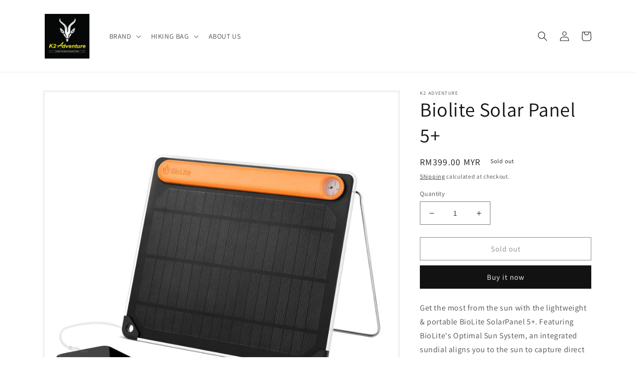

--- FILE ---
content_type: text/html; charset=utf-8
request_url: https://www.k2adventure.com.my/products/biolite-solar-panel-5
body_size: 34156
content:
<!doctype html>
<html class="no-js" lang="en">
  <head>
    <meta charset="utf-8">
    <meta http-equiv="X-UA-Compatible" content="IE=edge">
    <meta name="viewport" content="width=device-width,initial-scale=1">
    <meta name="theme-color" content="">
    <link rel="canonical" href="https://www.k2adventure.com.my/products/biolite-solar-panel-5">
    <link rel="preconnect" href="https://cdn.shopify.com" crossorigin><link rel="icon" type="image/png" href="//www.k2adventure.com.my/cdn/shop/files/67060957_883742461982454_9199556091011137536_n.jpg?crop=center&height=32&v=1736844092&width=32"><link rel="preconnect" href="https://fonts.shopifycdn.com" crossorigin><title>
      Biolite Solar Panel 5+
 &ndash; K TWO ADVENTURE</title>

    
      <meta name="description" content="Get the most from the sun with the lightweight &amp;amp; portable BioLite SolarPanel 5+. Featuring BioLite&#39;s Optimal Sun System, an integrated sundial aligns you to the sun to capture direct rays while a 360 degree kickstand simplifies positioning on uneven terrain. The 3,200mAh onboard battery stores energy for later, all">
    

    

<meta property="og:site_name" content="K TWO ADVENTURE">
<meta property="og:url" content="https://www.k2adventure.com.my/products/biolite-solar-panel-5">
<meta property="og:title" content="Biolite Solar Panel 5+">
<meta property="og:type" content="product">
<meta property="og:description" content="Get the most from the sun with the lightweight &amp;amp; portable BioLite SolarPanel 5+. Featuring BioLite&#39;s Optimal Sun System, an integrated sundial aligns you to the sun to capture direct rays while a 360 degree kickstand simplifies positioning on uneven terrain. The 3,200mAh onboard battery stores energy for later, all"><meta property="og:image" content="http://www.k2adventure.com.my/cdn/shop/products/SolarPanel5__1_1024x1024_990491ef-4d72-46d1-bf00-b1a011199024.jpg?v=1671773027">
  <meta property="og:image:secure_url" content="https://www.k2adventure.com.my/cdn/shop/products/SolarPanel5__1_1024x1024_990491ef-4d72-46d1-bf00-b1a011199024.jpg?v=1671773027">
  <meta property="og:image:width" content="1024">
  <meta property="og:image:height" content="1024"><meta property="og:price:amount" content="399.00">
  <meta property="og:price:currency" content="MYR"><meta name="twitter:card" content="summary_large_image">
<meta name="twitter:title" content="Biolite Solar Panel 5+">
<meta name="twitter:description" content="Get the most from the sun with the lightweight &amp;amp; portable BioLite SolarPanel 5+. Featuring BioLite&#39;s Optimal Sun System, an integrated sundial aligns you to the sun to capture direct rays while a 360 degree kickstand simplifies positioning on uneven terrain. The 3,200mAh onboard battery stores energy for later, all">


    <script src="//www.k2adventure.com.my/cdn/shop/t/14/assets/global.js?v=149496944046504657681687936151" defer="defer"></script>
    <script>window.performance && window.performance.mark && window.performance.mark('shopify.content_for_header.start');</script><meta name="google-site-verification" content="iXfNzjuD7mK71pyZTyEizmR6S25w0j_8D6paMjF4HBY">
<meta id="shopify-digital-wallet" name="shopify-digital-wallet" content="/59712471193/digital_wallets/dialog">
<link rel="alternate" type="application/json+oembed" href="https://www.k2adventure.com.my/products/biolite-solar-panel-5.oembed">
<script async="async" src="/checkouts/internal/preloads.js?locale=en-MY"></script>
<script id="shopify-features" type="application/json">{"accessToken":"fa7ca434c3e5681ee47a4ce1e9f6310a","betas":["rich-media-storefront-analytics"],"domain":"www.k2adventure.com.my","predictiveSearch":true,"shopId":59712471193,"locale":"en"}</script>
<script>var Shopify = Shopify || {};
Shopify.shop = "k2-adventure.myshopify.com";
Shopify.locale = "en";
Shopify.currency = {"active":"MYR","rate":"1.0"};
Shopify.country = "MY";
Shopify.theme = {"name":"Copy of Dawn","id":132495638681,"schema_name":"Dawn","schema_version":"7.0.1","theme_store_id":887,"role":"main"};
Shopify.theme.handle = "null";
Shopify.theme.style = {"id":null,"handle":null};
Shopify.cdnHost = "www.k2adventure.com.my/cdn";
Shopify.routes = Shopify.routes || {};
Shopify.routes.root = "/";</script>
<script type="module">!function(o){(o.Shopify=o.Shopify||{}).modules=!0}(window);</script>
<script>!function(o){function n(){var o=[];function n(){o.push(Array.prototype.slice.apply(arguments))}return n.q=o,n}var t=o.Shopify=o.Shopify||{};t.loadFeatures=n(),t.autoloadFeatures=n()}(window);</script>
<script id="shop-js-analytics" type="application/json">{"pageType":"product"}</script>
<script defer="defer" async type="module" src="//www.k2adventure.com.my/cdn/shopifycloud/shop-js/modules/v2/client.init-shop-cart-sync_BN7fPSNr.en.esm.js"></script>
<script defer="defer" async type="module" src="//www.k2adventure.com.my/cdn/shopifycloud/shop-js/modules/v2/chunk.common_Cbph3Kss.esm.js"></script>
<script defer="defer" async type="module" src="//www.k2adventure.com.my/cdn/shopifycloud/shop-js/modules/v2/chunk.modal_DKumMAJ1.esm.js"></script>
<script type="module">
  await import("//www.k2adventure.com.my/cdn/shopifycloud/shop-js/modules/v2/client.init-shop-cart-sync_BN7fPSNr.en.esm.js");
await import("//www.k2adventure.com.my/cdn/shopifycloud/shop-js/modules/v2/chunk.common_Cbph3Kss.esm.js");
await import("//www.k2adventure.com.my/cdn/shopifycloud/shop-js/modules/v2/chunk.modal_DKumMAJ1.esm.js");

  window.Shopify.SignInWithShop?.initShopCartSync?.({"fedCMEnabled":true,"windoidEnabled":true});

</script>
<script>(function() {
  var isLoaded = false;
  function asyncLoad() {
    if (isLoaded) return;
    isLoaded = true;
    var urls = ["https:\/\/gateway.apaylater.com\/plugins\/price_divider\/main.js?platform=SHOPIFY\u0026country=MY\u0026price_divider_applied_on=all\u0026shop=k2-adventure.myshopify.com"];
    for (var i = 0; i < urls.length; i++) {
      var s = document.createElement('script');
      s.type = 'text/javascript';
      s.async = true;
      s.src = urls[i];
      var x = document.getElementsByTagName('script')[0];
      x.parentNode.insertBefore(s, x);
    }
  };
  if(window.attachEvent) {
    window.attachEvent('onload', asyncLoad);
  } else {
    window.addEventListener('load', asyncLoad, false);
  }
})();</script>
<script id="__st">var __st={"a":59712471193,"offset":28800,"reqid":"594475fc-11b3-41cb-8db1-8ae2883e7e06-1770036985","pageurl":"www.k2adventure.com.my\/products\/biolite-solar-panel-5","u":"193d364dc639","p":"product","rtyp":"product","rid":7595740954777};</script>
<script>window.ShopifyPaypalV4VisibilityTracking = true;</script>
<script id="captcha-bootstrap">!function(){'use strict';const t='contact',e='account',n='new_comment',o=[[t,t],['blogs',n],['comments',n],[t,'customer']],c=[[e,'customer_login'],[e,'guest_login'],[e,'recover_customer_password'],[e,'create_customer']],r=t=>t.map((([t,e])=>`form[action*='/${t}']:not([data-nocaptcha='true']) input[name='form_type'][value='${e}']`)).join(','),a=t=>()=>t?[...document.querySelectorAll(t)].map((t=>t.form)):[];function s(){const t=[...o],e=r(t);return a(e)}const i='password',u='form_key',d=['recaptcha-v3-token','g-recaptcha-response','h-captcha-response',i],f=()=>{try{return window.sessionStorage}catch{return}},m='__shopify_v',_=t=>t.elements[u];function p(t,e,n=!1){try{const o=window.sessionStorage,c=JSON.parse(o.getItem(e)),{data:r}=function(t){const{data:e,action:n}=t;return t[m]||n?{data:e,action:n}:{data:t,action:n}}(c);for(const[e,n]of Object.entries(r))t.elements[e]&&(t.elements[e].value=n);n&&o.removeItem(e)}catch(o){console.error('form repopulation failed',{error:o})}}const l='form_type',E='cptcha';function T(t){t.dataset[E]=!0}const w=window,h=w.document,L='Shopify',v='ce_forms',y='captcha';let A=!1;((t,e)=>{const n=(g='f06e6c50-85a8-45c8-87d0-21a2b65856fe',I='https://cdn.shopify.com/shopifycloud/storefront-forms-hcaptcha/ce_storefront_forms_captcha_hcaptcha.v1.5.2.iife.js',D={infoText:'Protected by hCaptcha',privacyText:'Privacy',termsText:'Terms'},(t,e,n)=>{const o=w[L][v],c=o.bindForm;if(c)return c(t,g,e,D).then(n);var r;o.q.push([[t,g,e,D],n]),r=I,A||(h.body.append(Object.assign(h.createElement('script'),{id:'captcha-provider',async:!0,src:r})),A=!0)});var g,I,D;w[L]=w[L]||{},w[L][v]=w[L][v]||{},w[L][v].q=[],w[L][y]=w[L][y]||{},w[L][y].protect=function(t,e){n(t,void 0,e),T(t)},Object.freeze(w[L][y]),function(t,e,n,w,h,L){const[v,y,A,g]=function(t,e,n){const i=e?o:[],u=t?c:[],d=[...i,...u],f=r(d),m=r(i),_=r(d.filter((([t,e])=>n.includes(e))));return[a(f),a(m),a(_),s()]}(w,h,L),I=t=>{const e=t.target;return e instanceof HTMLFormElement?e:e&&e.form},D=t=>v().includes(t);t.addEventListener('submit',(t=>{const e=I(t);if(!e)return;const n=D(e)&&!e.dataset.hcaptchaBound&&!e.dataset.recaptchaBound,o=_(e),c=g().includes(e)&&(!o||!o.value);(n||c)&&t.preventDefault(),c&&!n&&(function(t){try{if(!f())return;!function(t){const e=f();if(!e)return;const n=_(t);if(!n)return;const o=n.value;o&&e.removeItem(o)}(t);const e=Array.from(Array(32),(()=>Math.random().toString(36)[2])).join('');!function(t,e){_(t)||t.append(Object.assign(document.createElement('input'),{type:'hidden',name:u})),t.elements[u].value=e}(t,e),function(t,e){const n=f();if(!n)return;const o=[...t.querySelectorAll(`input[type='${i}']`)].map((({name:t})=>t)),c=[...d,...o],r={};for(const[a,s]of new FormData(t).entries())c.includes(a)||(r[a]=s);n.setItem(e,JSON.stringify({[m]:1,action:t.action,data:r}))}(t,e)}catch(e){console.error('failed to persist form',e)}}(e),e.submit())}));const S=(t,e)=>{t&&!t.dataset[E]&&(n(t,e.some((e=>e===t))),T(t))};for(const o of['focusin','change'])t.addEventListener(o,(t=>{const e=I(t);D(e)&&S(e,y())}));const B=e.get('form_key'),M=e.get(l),P=B&&M;t.addEventListener('DOMContentLoaded',(()=>{const t=y();if(P)for(const e of t)e.elements[l].value===M&&p(e,B);[...new Set([...A(),...v().filter((t=>'true'===t.dataset.shopifyCaptcha))])].forEach((e=>S(e,t)))}))}(h,new URLSearchParams(w.location.search),n,t,e,['guest_login'])})(!0,!0)}();</script>
<script integrity="sha256-4kQ18oKyAcykRKYeNunJcIwy7WH5gtpwJnB7kiuLZ1E=" data-source-attribution="shopify.loadfeatures" defer="defer" src="//www.k2adventure.com.my/cdn/shopifycloud/storefront/assets/storefront/load_feature-a0a9edcb.js" crossorigin="anonymous"></script>
<script data-source-attribution="shopify.dynamic_checkout.dynamic.init">var Shopify=Shopify||{};Shopify.PaymentButton=Shopify.PaymentButton||{isStorefrontPortableWallets:!0,init:function(){window.Shopify.PaymentButton.init=function(){};var t=document.createElement("script");t.src="https://www.k2adventure.com.my/cdn/shopifycloud/portable-wallets/latest/portable-wallets.en.js",t.type="module",document.head.appendChild(t)}};
</script>
<script data-source-attribution="shopify.dynamic_checkout.buyer_consent">
  function portableWalletsHideBuyerConsent(e){var t=document.getElementById("shopify-buyer-consent"),n=document.getElementById("shopify-subscription-policy-button");t&&n&&(t.classList.add("hidden"),t.setAttribute("aria-hidden","true"),n.removeEventListener("click",e))}function portableWalletsShowBuyerConsent(e){var t=document.getElementById("shopify-buyer-consent"),n=document.getElementById("shopify-subscription-policy-button");t&&n&&(t.classList.remove("hidden"),t.removeAttribute("aria-hidden"),n.addEventListener("click",e))}window.Shopify?.PaymentButton&&(window.Shopify.PaymentButton.hideBuyerConsent=portableWalletsHideBuyerConsent,window.Shopify.PaymentButton.showBuyerConsent=portableWalletsShowBuyerConsent);
</script>
<script>
  function portableWalletsCleanup(e){e&&e.src&&console.error("Failed to load portable wallets script "+e.src);var t=document.querySelectorAll("shopify-accelerated-checkout .shopify-payment-button__skeleton, shopify-accelerated-checkout-cart .wallet-cart-button__skeleton"),e=document.getElementById("shopify-buyer-consent");for(let e=0;e<t.length;e++)t[e].remove();e&&e.remove()}function portableWalletsNotLoadedAsModule(e){e instanceof ErrorEvent&&"string"==typeof e.message&&e.message.includes("import.meta")&&"string"==typeof e.filename&&e.filename.includes("portable-wallets")&&(window.removeEventListener("error",portableWalletsNotLoadedAsModule),window.Shopify.PaymentButton.failedToLoad=e,"loading"===document.readyState?document.addEventListener("DOMContentLoaded",window.Shopify.PaymentButton.init):window.Shopify.PaymentButton.init())}window.addEventListener("error",portableWalletsNotLoadedAsModule);
</script>

<script type="module" src="https://www.k2adventure.com.my/cdn/shopifycloud/portable-wallets/latest/portable-wallets.en.js" onError="portableWalletsCleanup(this)" crossorigin="anonymous"></script>
<script nomodule>
  document.addEventListener("DOMContentLoaded", portableWalletsCleanup);
</script>

<link id="shopify-accelerated-checkout-styles" rel="stylesheet" media="screen" href="https://www.k2adventure.com.my/cdn/shopifycloud/portable-wallets/latest/accelerated-checkout-backwards-compat.css" crossorigin="anonymous">
<style id="shopify-accelerated-checkout-cart">
        #shopify-buyer-consent {
  margin-top: 1em;
  display: inline-block;
  width: 100%;
}

#shopify-buyer-consent.hidden {
  display: none;
}

#shopify-subscription-policy-button {
  background: none;
  border: none;
  padding: 0;
  text-decoration: underline;
  font-size: inherit;
  cursor: pointer;
}

#shopify-subscription-policy-button::before {
  box-shadow: none;
}

      </style>
<script id="sections-script" data-sections="header,footer" defer="defer" src="//www.k2adventure.com.my/cdn/shop/t/14/compiled_assets/scripts.js?v=2031"></script>
<script>window.performance && window.performance.mark && window.performance.mark('shopify.content_for_header.end');</script>


    <style data-shopify>
      @font-face {
  font-family: Assistant;
  font-weight: 400;
  font-style: normal;
  font-display: swap;
  src: url("//www.k2adventure.com.my/cdn/fonts/assistant/assistant_n4.9120912a469cad1cc292572851508ca49d12e768.woff2") format("woff2"),
       url("//www.k2adventure.com.my/cdn/fonts/assistant/assistant_n4.6e9875ce64e0fefcd3f4446b7ec9036b3ddd2985.woff") format("woff");
}

      @font-face {
  font-family: Assistant;
  font-weight: 700;
  font-style: normal;
  font-display: swap;
  src: url("//www.k2adventure.com.my/cdn/fonts/assistant/assistant_n7.bf44452348ec8b8efa3aa3068825305886b1c83c.woff2") format("woff2"),
       url("//www.k2adventure.com.my/cdn/fonts/assistant/assistant_n7.0c887fee83f6b3bda822f1150b912c72da0f7b64.woff") format("woff");
}

      
      
      @font-face {
  font-family: Assistant;
  font-weight: 400;
  font-style: normal;
  font-display: swap;
  src: url("//www.k2adventure.com.my/cdn/fonts/assistant/assistant_n4.9120912a469cad1cc292572851508ca49d12e768.woff2") format("woff2"),
       url("//www.k2adventure.com.my/cdn/fonts/assistant/assistant_n4.6e9875ce64e0fefcd3f4446b7ec9036b3ddd2985.woff") format("woff");
}


      :root {
        --font-body-family: Assistant, sans-serif;
        --font-body-style: normal;
        --font-body-weight: 400;
        --font-body-weight-bold: 700;

        --font-heading-family: Assistant, sans-serif;
        --font-heading-style: normal;
        --font-heading-weight: 400;

        --font-body-scale: 1.0;
        --font-heading-scale: 1.0;

        --color-base-text: 18, 18, 18;
        --color-shadow: 18, 18, 18;
        --color-base-background-1: 255, 255, 255;
        --color-base-background-2: 255, 255, 255;
        --color-base-solid-button-labels: 255, 255, 255;
        --color-base-outline-button-labels: 18, 18, 18;
        --color-base-accent-1: 18, 18, 18;
        --color-base-accent-2: 51, 79, 180;
        --payment-terms-background-color: #ffffff;

        --gradient-base-background-1: #ffffff;
        --gradient-base-background-2: #ffffff;
        --gradient-base-accent-1: #121212;
        --gradient-base-accent-2: #334fb4;

        --media-padding: px;
        --media-border-opacity: 0.05;
        --media-border-width: 4px;
        --media-radius: 0px;
        --media-shadow-opacity: 0.0;
        --media-shadow-horizontal-offset: 0px;
        --media-shadow-vertical-offset: 4px;
        --media-shadow-blur-radius: 5px;
        --media-shadow-visible: 0;

        --page-width: 120rem;
        --page-width-margin: 0rem;

        --product-card-image-padding: 0.0rem;
        --product-card-corner-radius: 0.0rem;
        --product-card-text-alignment: left;
        --product-card-border-width: 0.0rem;
        --product-card-border-opacity: 0.1;
        --product-card-shadow-opacity: 0.0;
        --product-card-shadow-visible: 0;
        --product-card-shadow-horizontal-offset: 0.0rem;
        --product-card-shadow-vertical-offset: 0.4rem;
        --product-card-shadow-blur-radius: 0.5rem;

        --collection-card-image-padding: 0.0rem;
        --collection-card-corner-radius: 0.0rem;
        --collection-card-text-alignment: left;
        --collection-card-border-width: 0.0rem;
        --collection-card-border-opacity: 0.1;
        --collection-card-shadow-opacity: 0.0;
        --collection-card-shadow-visible: 0;
        --collection-card-shadow-horizontal-offset: 0.0rem;
        --collection-card-shadow-vertical-offset: 0.4rem;
        --collection-card-shadow-blur-radius: 0.5rem;

        --blog-card-image-padding: 0.0rem;
        --blog-card-corner-radius: 0.0rem;
        --blog-card-text-alignment: left;
        --blog-card-border-width: 0.0rem;
        --blog-card-border-opacity: 0.1;
        --blog-card-shadow-opacity: 0.0;
        --blog-card-shadow-visible: 0;
        --blog-card-shadow-horizontal-offset: 0.0rem;
        --blog-card-shadow-vertical-offset: 0.4rem;
        --blog-card-shadow-blur-radius: 0.5rem;

        --badge-corner-radius: 4.0rem;

        --popup-border-width: 1px;
        --popup-border-opacity: 0.1;
        --popup-corner-radius: 0px;
        --popup-shadow-opacity: 0.0;
        --popup-shadow-horizontal-offset: 0px;
        --popup-shadow-vertical-offset: 4px;
        --popup-shadow-blur-radius: 5px;

        --drawer-border-width: 7px;
        --drawer-border-opacity: 0.1;
        --drawer-shadow-opacity: 0.0;
        --drawer-shadow-horizontal-offset: 0px;
        --drawer-shadow-vertical-offset: 4px;
        --drawer-shadow-blur-radius: 5px;

        --spacing-sections-desktop: 0px;
        --spacing-sections-mobile: 0px;

        --grid-desktop-vertical-spacing: 8px;
        --grid-desktop-horizontal-spacing: 8px;
        --grid-mobile-vertical-spacing: 4px;
        --grid-mobile-horizontal-spacing: 4px;

        --text-boxes-border-opacity: 0.1;
        --text-boxes-border-width: 0px;
        --text-boxes-radius: 0px;
        --text-boxes-shadow-opacity: 0.0;
        --text-boxes-shadow-visible: 0;
        --text-boxes-shadow-horizontal-offset: 0px;
        --text-boxes-shadow-vertical-offset: 4px;
        --text-boxes-shadow-blur-radius: 5px;

        --buttons-radius: 0px;
        --buttons-radius-outset: 0px;
        --buttons-border-width: 1px;
        --buttons-border-opacity: 1.0;
        --buttons-shadow-opacity: 0.0;
        --buttons-shadow-visible: 0;
        --buttons-shadow-horizontal-offset: 0px;
        --buttons-shadow-vertical-offset: 4px;
        --buttons-shadow-blur-radius: 5px;
        --buttons-border-offset: 0px;

        --inputs-radius: 0px;
        --inputs-border-width: 1px;
        --inputs-border-opacity: 0.55;
        --inputs-shadow-opacity: 0.0;
        --inputs-shadow-horizontal-offset: 0px;
        --inputs-margin-offset: 0px;
        --inputs-shadow-vertical-offset: 4px;
        --inputs-shadow-blur-radius: 5px;
        --inputs-radius-outset: 0px;

        --variant-pills-radius: 40px;
        --variant-pills-border-width: 1px;
        --variant-pills-border-opacity: 0.55;
        --variant-pills-shadow-opacity: 0.0;
        --variant-pills-shadow-horizontal-offset: 0px;
        --variant-pills-shadow-vertical-offset: 4px;
        --variant-pills-shadow-blur-radius: 5px;
      }

      *,
      *::before,
      *::after {
        box-sizing: inherit;
      }

      html {
        box-sizing: border-box;
        font-size: calc(var(--font-body-scale) * 62.5%);
        height: 100%;
      }

      body {
        display: grid;
        grid-template-rows: auto auto 1fr auto;
        grid-template-columns: 100%;
        min-height: 100%;
        margin: 0;
        font-size: 1.5rem;
        letter-spacing: 0.06rem;
        line-height: calc(1 + 0.8 / var(--font-body-scale));
        font-family: var(--font-body-family);
        font-style: var(--font-body-style);
        font-weight: var(--font-body-weight);
      }

      @media screen and (min-width: 750px) {
        body {
          font-size: 1.6rem;
        }
      }
    </style>

    <link href="//www.k2adventure.com.my/cdn/shop/t/14/assets/base.css?v=111015650552999201631687936151" rel="stylesheet" type="text/css" media="all" />
<link rel="preload" as="font" href="//www.k2adventure.com.my/cdn/fonts/assistant/assistant_n4.9120912a469cad1cc292572851508ca49d12e768.woff2" type="font/woff2" crossorigin><link rel="preload" as="font" href="//www.k2adventure.com.my/cdn/fonts/assistant/assistant_n4.9120912a469cad1cc292572851508ca49d12e768.woff2" type="font/woff2" crossorigin><link rel="stylesheet" href="//www.k2adventure.com.my/cdn/shop/t/14/assets/component-predictive-search.css?v=83512081251802922551687936151" media="print" onload="this.media='all'"><script>document.documentElement.className = document.documentElement.className.replace('no-js', 'js');
    if (Shopify.designMode) {
      document.documentElement.classList.add('shopify-design-mode');
    }
    </script>
  <link rel="dns-prefetch" href="https://cdn.secomapp.com/">
<link rel="dns-prefetch" href="https://ajax.googleapis.com/">
<link rel="dns-prefetch" href="https://cdnjs.cloudflare.com/">
<link rel="preload" as="stylesheet" href="//www.k2adventure.com.my/cdn/shop/t/14/assets/sca-pp.css?v=178374312540912810101687936151">

<link rel="stylesheet" href="//www.k2adventure.com.my/cdn/shop/t/14/assets/sca-pp.css?v=178374312540912810101687936151">
 <script>
  
  SCAPPShop = {};
    
  </script> 
<style type='text/css'>
    :root {--delivery-country-image-url:url("https://dc.codericp.com/delivery/code_f.png");}
    .icon-ad_f{background-image:var(--delivery-country-image-url);background-position:0 0;width:20px;height:12px}.icon-ae_f{background-image:var(--delivery-country-image-url);background-position:-21px 0;width:20px;height:12px}.icon-af_f{background-image:var(--delivery-country-image-url);background-position:0 -13px;width:20px;height:12px}.icon-ag_f{background-image:var(--delivery-country-image-url);background-position:-21px -13px;width:20px;height:12px}.icon-ai_f{background-image:var(--delivery-country-image-url);background-position:0 -26px;width:20px;height:12px}.icon-al_f{background-image:var(--delivery-country-image-url);background-position:-21px -26px;width:20px;height:12px}.icon-am_f{background-image:var(--delivery-country-image-url);background-position:-42px 0;width:20px;height:12px}.icon-ao_f{background-image:var(--delivery-country-image-url);background-position:-42px -13px;width:20px;height:12px}.icon-aq_f{background-image:var(--delivery-country-image-url);background-position:-42px -26px;width:20px;height:12px}.icon-ar_f{background-image:var(--delivery-country-image-url);background-position:0 -39px;width:20px;height:12px}.icon-as_f{background-image:var(--delivery-country-image-url);background-position:-21px -39px;width:20px;height:12px}.icon-at_f{background-image:var(--delivery-country-image-url);background-position:-42px -39px;width:20px;height:12px}.icon-au_f{background-image:var(--delivery-country-image-url);background-position:-63px 0;width:20px;height:12px}.icon-aw_f{background-image:var(--delivery-country-image-url);background-position:-63px -13px;width:20px;height:12px}.icon-ax_f{background-image:var(--delivery-country-image-url);background-position:-63px -26px;width:20px;height:12px}.icon-az_f{background-image:var(--delivery-country-image-url);background-position:-63px -39px;width:20px;height:12px}.icon-ba_f{background-image:var(--delivery-country-image-url);background-position:0 -52px;width:20px;height:12px}.icon-bb_f{background-image:var(--delivery-country-image-url);background-position:-21px -52px;width:20px;height:12px}.icon-bd_f{background-image:var(--delivery-country-image-url);background-position:-42px -52px;width:20px;height:12px}.icon-be_f{background-image:var(--delivery-country-image-url);background-position:-63px -52px;width:20px;height:12px}.icon-bf_f{background-image:var(--delivery-country-image-url);background-position:0 -65px;width:20px;height:12px}.icon-bg_f{background-image:var(--delivery-country-image-url);background-position:-21px -65px;width:20px;height:12px}.icon-bh_f{background-image:var(--delivery-country-image-url);background-position:-42px -65px;width:20px;height:12px}.icon-bi_f{background-image:var(--delivery-country-image-url);background-position:-63px -65px;width:20px;height:12px}.icon-bj_f{background-image:var(--delivery-country-image-url);background-position:-84px 0;width:20px;height:12px}.icon-bl_f{background-image:var(--delivery-country-image-url);background-position:-84px -13px;width:20px;height:12px}.icon-bm_f{background-image:var(--delivery-country-image-url);background-position:-84px -26px;width:20px;height:12px}.icon-bn_f{background-image:var(--delivery-country-image-url);background-position:-84px -39px;width:20px;height:12px}.icon-bo_f{background-image:var(--delivery-country-image-url);background-position:-84px -52px;width:20px;height:12px}.icon-bq_f{background-image:var(--delivery-country-image-url);background-position:-84px -65px;width:20px;height:12px}.icon-br_f{background-image:var(--delivery-country-image-url);background-position:0 -78px;width:20px;height:12px}.icon-bs_f{background-image:var(--delivery-country-image-url);background-position:-21px -78px;width:20px;height:12px}.icon-bt_f{background-image:var(--delivery-country-image-url);background-position:-42px -78px;width:20px;height:12px}.icon-bv_f{background-image:var(--delivery-country-image-url);background-position:-63px -78px;width:20px;height:12px}.icon-bw_f{background-image:var(--delivery-country-image-url);background-position:-84px -78px;width:20px;height:12px}.icon-by_f{background-image:var(--delivery-country-image-url);background-position:0 -91px;width:20px;height:12px}.icon-bz_f{background-image:var(--delivery-country-image-url);background-position:-21px -91px;width:20px;height:12px}.icon-ca_f{background-image:var(--delivery-country-image-url);background-position:-42px -91px;width:20px;height:12px}.icon-cc_f{background-image:var(--delivery-country-image-url);background-position:-63px -91px;width:20px;height:12px}.icon-cd_f{background-image:var(--delivery-country-image-url);background-position:-84px -91px;width:20px;height:12px}.icon-cf_f{background-image:var(--delivery-country-image-url);background-position:-105px 0;width:20px;height:12px}.icon-cg_f{background-image:var(--delivery-country-image-url);background-position:-105px -13px;width:20px;height:12px}.icon-ch_f{background-image:var(--delivery-country-image-url);background-position:-105px -26px;width:20px;height:12px}.icon-ci_f{background-image:var(--delivery-country-image-url);background-position:-105px -39px;width:20px;height:12px}.icon-ck_f{background-image:var(--delivery-country-image-url);background-position:-105px -52px;width:20px;height:12px}.icon-cl_f{background-image:var(--delivery-country-image-url);background-position:-105px -65px;width:20px;height:12px}.icon-cm_f{background-image:var(--delivery-country-image-url);background-position:-105px -78px;width:20px;height:12px}.icon-cn_f{background-image:var(--delivery-country-image-url);background-position:-105px -91px;width:20px;height:12px}.icon-co_f{background-image:var(--delivery-country-image-url);background-position:0 -104px;width:20px;height:12px}.icon-cr_f{background-image:var(--delivery-country-image-url);background-position:-21px -104px;width:20px;height:12px}.icon-cu_f{background-image:var(--delivery-country-image-url);background-position:-42px -104px;width:20px;height:12px}.icon-cv_f{background-image:var(--delivery-country-image-url);background-position:-63px -104px;width:20px;height:12px}.icon-cw_f{background-image:var(--delivery-country-image-url);background-position:-84px -104px;width:20px;height:12px}.icon-cx_f{background-image:var(--delivery-country-image-url);background-position:-105px -104px;width:20px;height:12px}.icon-cy_f{background-image:var(--delivery-country-image-url);background-position:-126px 0;width:20px;height:12px}.icon-cz_f{background-image:var(--delivery-country-image-url);background-position:-126px -13px;width:20px;height:12px}.icon-de_f{background-image:var(--delivery-country-image-url);background-position:-126px -26px;width:20px;height:12px}.icon-dj_f{background-image:var(--delivery-country-image-url);background-position:-126px -39px;width:20px;height:12px}.icon-dk_f{background-image:var(--delivery-country-image-url);background-position:-126px -52px;width:20px;height:12px}.icon-dm_f{background-image:var(--delivery-country-image-url);background-position:-126px -65px;width:20px;height:12px}.icon-do_f{background-image:var(--delivery-country-image-url);background-position:-126px -78px;width:20px;height:12px}.icon-dz_f{background-image:var(--delivery-country-image-url);background-position:-126px -91px;width:20px;height:12px}.icon-ec_f{background-image:var(--delivery-country-image-url);background-position:-126px -104px;width:20px;height:12px}.icon-ee_f{background-image:var(--delivery-country-image-url);background-position:0 -117px;width:20px;height:12px}.icon-eg_f{background-image:var(--delivery-country-image-url);background-position:-21px -117px;width:20px;height:12px}.icon-eh_f{background-image:var(--delivery-country-image-url);background-position:-42px -117px;width:20px;height:12px}.icon-er_f{background-image:var(--delivery-country-image-url);background-position:-63px -117px;width:20px;height:12px}.icon-es_f{background-image:var(--delivery-country-image-url);background-position:-84px -117px;width:20px;height:12px}.icon-et_f{background-image:var(--delivery-country-image-url);background-position:-105px -117px;width:20px;height:12px}.icon-fi_f{background-image:var(--delivery-country-image-url);background-position:-126px -117px;width:20px;height:12px}.icon-fj_f{background-image:var(--delivery-country-image-url);background-position:0 -130px;width:20px;height:12px}.icon-fk_f{background-image:var(--delivery-country-image-url);background-position:-21px -130px;width:20px;height:12px}.icon-fm_f{background-image:var(--delivery-country-image-url);background-position:-42px -130px;width:20px;height:12px}.icon-fo_f{background-image:var(--delivery-country-image-url);background-position:-63px -130px;width:20px;height:12px}.icon-fr_f{background-image:var(--delivery-country-image-url);background-position:-84px -130px;width:20px;height:12px}.icon-ga_f{background-image:var(--delivery-country-image-url);background-position:-105px -130px;width:20px;height:12px}.icon-gb_f{background-image:var(--delivery-country-image-url);background-position:-126px -130px;width:20px;height:12px}.icon-gd_f{background-image:var(--delivery-country-image-url);background-position:-147px 0;width:20px;height:12px}.icon-ge_f{background-image:var(--delivery-country-image-url);background-position:-147px -13px;width:20px;height:12px}.icon-gf_f{background-image:var(--delivery-country-image-url);background-position:-147px -26px;width:20px;height:12px}.icon-gg_f{background-image:var(--delivery-country-image-url);background-position:-147px -39px;width:20px;height:12px}.icon-gh_f{background-image:var(--delivery-country-image-url);background-position:-147px -52px;width:20px;height:12px}.icon-gi_f{background-image:var(--delivery-country-image-url);background-position:-147px -65px;width:20px;height:12px}.icon-gl_f{background-image:var(--delivery-country-image-url);background-position:-147px -78px;width:20px;height:12px}.icon-gm_f{background-image:var(--delivery-country-image-url);background-position:-147px -91px;width:20px;height:12px}.icon-gn_f{background-image:var(--delivery-country-image-url);background-position:-147px -104px;width:20px;height:12px}.icon-gp_f{background-image:var(--delivery-country-image-url);background-position:-147px -117px;width:20px;height:12px}.icon-gq_f{background-image:var(--delivery-country-image-url);background-position:-147px -130px;width:20px;height:12px}.icon-gr_f{background-image:var(--delivery-country-image-url);background-position:0 -143px;width:20px;height:12px}.icon-gs_f{background-image:var(--delivery-country-image-url);background-position:-21px -143px;width:20px;height:12px}.icon-gt_f{background-image:var(--delivery-country-image-url);background-position:-42px -143px;width:20px;height:12px}.icon-gu_f{background-image:var(--delivery-country-image-url);background-position:-63px -143px;width:20px;height:12px}.icon-gw_f{background-image:var(--delivery-country-image-url);background-position:-84px -143px;width:20px;height:12px}.icon-gy_f{background-image:var(--delivery-country-image-url);background-position:-105px -143px;width:20px;height:12px}.icon-hk_f{background-image:var(--delivery-country-image-url);background-position:-126px -143px;width:20px;height:12px}.icon-hm_f{background-image:var(--delivery-country-image-url);background-position:-147px -143px;width:20px;height:12px}.icon-hn_f{background-image:var(--delivery-country-image-url);background-position:-168px 0;width:20px;height:12px}.icon-hr_f{background-image:var(--delivery-country-image-url);background-position:-168px -13px;width:20px;height:12px}.icon-ht_f{background-image:var(--delivery-country-image-url);background-position:-168px -26px;width:20px;height:12px}.icon-hu_f{background-image:var(--delivery-country-image-url);background-position:-168px -39px;width:20px;height:12px}.icon-id_f{background-image:var(--delivery-country-image-url);background-position:-168px -52px;width:20px;height:12px}.icon-ie_f{background-image:var(--delivery-country-image-url);background-position:-168px -65px;width:20px;height:12px}.icon-il_f{background-image:var(--delivery-country-image-url);background-position:-168px -78px;width:20px;height:12px}.icon-im_f{background-image:var(--delivery-country-image-url);background-position:-168px -91px;width:20px;height:12px}.icon-in_f{background-image:var(--delivery-country-image-url);background-position:-168px -104px;width:20px;height:12px}.icon-io_f{background-image:var(--delivery-country-image-url);background-position:-168px -117px;width:20px;height:12px}.icon-iq_f{background-image:var(--delivery-country-image-url);background-position:-168px -130px;width:20px;height:12px}.icon-ir_f{background-image:var(--delivery-country-image-url);background-position:-168px -143px;width:20px;height:12px}.icon-is_f{background-image:var(--delivery-country-image-url);background-position:0 -156px;width:20px;height:12px}.icon-it_f{background-image:var(--delivery-country-image-url);background-position:-21px -156px;width:20px;height:12px}.icon-je_f{background-image:var(--delivery-country-image-url);background-position:-42px -156px;width:20px;height:12px}.icon-jm_f{background-image:var(--delivery-country-image-url);background-position:-63px -156px;width:20px;height:12px}.icon-jo_f{background-image:var(--delivery-country-image-url);background-position:-84px -156px;width:20px;height:12px}.icon-jp_f{background-image:var(--delivery-country-image-url);background-position:-105px -156px;width:20px;height:12px}.icon-ke_f{background-image:var(--delivery-country-image-url);background-position:-126px -156px;width:20px;height:12px}.icon-kg_f{background-image:var(--delivery-country-image-url);background-position:-147px -156px;width:20px;height:12px}.icon-kh_f{background-image:var(--delivery-country-image-url);background-position:-168px -156px;width:20px;height:12px}.icon-ki_f{background-image:var(--delivery-country-image-url);background-position:0 -169px;width:20px;height:12px}.icon-km_f{background-image:var(--delivery-country-image-url);background-position:-21px -169px;width:20px;height:12px}.icon-kn_f{background-image:var(--delivery-country-image-url);background-position:-42px -169px;width:20px;height:12px}.icon-kp_f{background-image:var(--delivery-country-image-url);background-position:-63px -169px;width:20px;height:12px}.icon-kr_f{background-image:var(--delivery-country-image-url);background-position:-84px -169px;width:20px;height:12px}.icon-kw_f{background-image:var(--delivery-country-image-url);background-position:-105px -169px;width:20px;height:12px}.icon-ky_f{background-image:var(--delivery-country-image-url);background-position:-126px -169px;width:20px;height:12px}.icon-kz_f{background-image:var(--delivery-country-image-url);background-position:-147px -169px;width:20px;height:12px}.icon-la_f{background-image:var(--delivery-country-image-url);background-position:-168px -169px;width:20px;height:12px}.icon-lb_f{background-image:var(--delivery-country-image-url);background-position:-189px 0;width:20px;height:12px}.icon-lc_f{background-image:var(--delivery-country-image-url);background-position:-189px -13px;width:20px;height:12px}.icon-li_f{background-image:var(--delivery-country-image-url);background-position:-189px -26px;width:20px;height:12px}.icon-lk_f{background-image:var(--delivery-country-image-url);background-position:-189px -39px;width:20px;height:12px}.icon-lr_f{background-image:var(--delivery-country-image-url);background-position:-189px -52px;width:20px;height:12px}.icon-ls_f{background-image:var(--delivery-country-image-url);background-position:-189px -65px;width:20px;height:12px}.icon-lt_f{background-image:var(--delivery-country-image-url);background-position:-189px -78px;width:20px;height:12px}.icon-lu_f{background-image:var(--delivery-country-image-url);background-position:-189px -91px;width:20px;height:12px}.icon-lv_f{background-image:var(--delivery-country-image-url);background-position:-189px -104px;width:20px;height:12px}.icon-ly_f{background-image:var(--delivery-country-image-url);background-position:-189px -117px;width:20px;height:12px}.icon-ma_f{background-image:var(--delivery-country-image-url);background-position:-189px -130px;width:20px;height:12px}.icon-mc_f{background-image:var(--delivery-country-image-url);background-position:-189px -143px;width:20px;height:12px}.icon-md_f{background-image:var(--delivery-country-image-url);background-position:-189px -156px;width:20px;height:12px}.icon-me_f{background-image:var(--delivery-country-image-url);background-position:-189px -169px;width:20px;height:12px}.icon-mf_f{background-image:var(--delivery-country-image-url);background-position:0 -182px;width:20px;height:12px}.icon-mg_f{background-image:var(--delivery-country-image-url);background-position:-21px -182px;width:20px;height:12px}.icon-mh_f{background-image:var(--delivery-country-image-url);background-position:-42px -182px;width:20px;height:12px}.icon-mk_f{background-image:var(--delivery-country-image-url);background-position:-63px -182px;width:20px;height:12px}.icon-ml_f{background-image:var(--delivery-country-image-url);background-position:-84px -182px;width:20px;height:12px}.icon-mm_f{background-image:var(--delivery-country-image-url);background-position:-105px -182px;width:20px;height:12px}.icon-mn_f{background-image:var(--delivery-country-image-url);background-position:-126px -182px;width:20px;height:12px}.icon-mo_f{background-image:var(--delivery-country-image-url);background-position:-147px -182px;width:20px;height:12px}.icon-mp_f{background-image:var(--delivery-country-image-url);background-position:-168px -182px;width:20px;height:12px}.icon-mq_f{background-image:var(--delivery-country-image-url);background-position:-189px -182px;width:20px;height:12px}.icon-mr_f{background-image:var(--delivery-country-image-url);background-position:0 -195px;width:20px;height:12px}.icon-ms_f{background-image:var(--delivery-country-image-url);background-position:-21px -195px;width:20px;height:12px}.icon-mt_f{background-image:var(--delivery-country-image-url);background-position:-42px -195px;width:20px;height:12px}.icon-mu_f{background-image:var(--delivery-country-image-url);background-position:-63px -195px;width:20px;height:12px}.icon-mv_f{background-image:var(--delivery-country-image-url);background-position:-84px -195px;width:20px;height:12px}.icon-mw_f{background-image:var(--delivery-country-image-url);background-position:-105px -195px;width:20px;height:12px}.icon-mx_f{background-image:var(--delivery-country-image-url);background-position:-126px -195px;width:20px;height:12px}.icon-my_f{background-image:var(--delivery-country-image-url);background-position:-147px -195px;width:20px;height:12px}.icon-mz_f{background-image:var(--delivery-country-image-url);background-position:-168px -195px;width:20px;height:12px}.icon-na_f{background-image:var(--delivery-country-image-url);background-position:-189px -195px;width:20px;height:12px}.icon-nc_f{background-image:var(--delivery-country-image-url);background-position:-210px 0;width:20px;height:12px}.icon-ne_f{background-image:var(--delivery-country-image-url);background-position:-210px -13px;width:20px;height:12px}.icon-nf_f{background-image:var(--delivery-country-image-url);background-position:-210px -26px;width:20px;height:12px}.icon-ng_f{background-image:var(--delivery-country-image-url);background-position:-210px -39px;width:20px;height:12px}.icon-ni_f{background-image:var(--delivery-country-image-url);background-position:-210px -52px;width:20px;height:12px}.icon-nl_f{background-image:var(--delivery-country-image-url);background-position:-210px -65px;width:20px;height:12px}.icon-no_f{background-image:var(--delivery-country-image-url);background-position:-210px -78px;width:20px;height:12px}.icon-np_f{background-image:var(--delivery-country-image-url);background-position:-210px -91px;width:20px;height:12px}.icon-nr_f{background-image:var(--delivery-country-image-url);background-position:-210px -104px;width:20px;height:12px}.icon-nu_f{background-image:var(--delivery-country-image-url);background-position:-210px -117px;width:20px;height:12px}.icon-nz_f{background-image:var(--delivery-country-image-url);background-position:-210px -130px;width:20px;height:12px}.icon-om_f{background-image:var(--delivery-country-image-url);background-position:-210px -143px;width:20px;height:12px}.icon-pa_f{background-image:var(--delivery-country-image-url);background-position:-210px -156px;width:20px;height:12px}.icon-pe_f{background-image:var(--delivery-country-image-url);background-position:-210px -169px;width:20px;height:12px}.icon-pf_f{background-image:var(--delivery-country-image-url);background-position:-210px -182px;width:20px;height:12px}.icon-pg_f{background-image:var(--delivery-country-image-url);background-position:-210px -195px;width:20px;height:12px}.icon-ph_f{background-image:var(--delivery-country-image-url);background-position:0 -208px;width:20px;height:12px}.icon-pk_f{background-image:var(--delivery-country-image-url);background-position:-21px -208px;width:20px;height:12px}.icon-pl_f{background-image:var(--delivery-country-image-url);background-position:-42px -208px;width:20px;height:12px}.icon-pm_f{background-image:var(--delivery-country-image-url);background-position:-63px -208px;width:20px;height:12px}.icon-pn_f{background-image:var(--delivery-country-image-url);background-position:-84px -208px;width:20px;height:12px}.icon-pr_f{background-image:var(--delivery-country-image-url);background-position:-105px -208px;width:20px;height:12px}.icon-ps_f{background-image:var(--delivery-country-image-url);background-position:-126px -208px;width:20px;height:12px}.icon-pt_f{background-image:var(--delivery-country-image-url);background-position:-147px -208px;width:20px;height:12px}.icon-pw_f{background-image:var(--delivery-country-image-url);background-position:-168px -208px;width:20px;height:12px}.icon-py_f{background-image:var(--delivery-country-image-url);background-position:-189px -208px;width:20px;height:12px}.icon-qa_f{background-image:var(--delivery-country-image-url);background-position:-210px -208px;width:20px;height:12px}.icon-re_f{background-image:var(--delivery-country-image-url);background-position:-231px 0;width:20px;height:12px}.icon-ro_f{background-image:var(--delivery-country-image-url);background-position:-231px -13px;width:20px;height:12px}.icon-rs_f{background-image:var(--delivery-country-image-url);background-position:-231px -26px;width:20px;height:12px}.icon-ru_f{background-image:var(--delivery-country-image-url);background-position:-231px -39px;width:20px;height:12px}.icon-rw_f{background-image:var(--delivery-country-image-url);background-position:-231px -52px;width:20px;height:12px}.icon-sa_f{background-image:var(--delivery-country-image-url);background-position:-231px -65px;width:20px;height:12px}.icon-sb_f{background-image:var(--delivery-country-image-url);background-position:-231px -78px;width:20px;height:12px}.icon-sc_f{background-image:var(--delivery-country-image-url);background-position:-231px -91px;width:20px;height:12px}.icon-sd_f{background-image:var(--delivery-country-image-url);background-position:-231px -104px;width:20px;height:12px}.icon-se_f{background-image:var(--delivery-country-image-url);background-position:-231px -117px;width:20px;height:12px}.icon-sg_f{background-image:var(--delivery-country-image-url);background-position:-231px -130px;width:20px;height:12px}.icon-sh_f{background-image:var(--delivery-country-image-url);background-position:-231px -143px;width:20px;height:12px}.icon-si_f{background-image:var(--delivery-country-image-url);background-position:-231px -156px;width:20px;height:12px}.icon-sj_f{background-image:var(--delivery-country-image-url);background-position:-231px -169px;width:20px;height:12px}.icon-sk_f{background-image:var(--delivery-country-image-url);background-position:-231px -182px;width:20px;height:12px}.icon-sl_f{background-image:var(--delivery-country-image-url);background-position:-231px -195px;width:20px;height:12px}.icon-sm_f{background-image:var(--delivery-country-image-url);background-position:-231px -208px;width:20px;height:12px}.icon-sn_f{background-image:var(--delivery-country-image-url);background-position:0 -221px;width:20px;height:12px}.icon-so_f{background-image:var(--delivery-country-image-url);background-position:-21px -221px;width:20px;height:12px}.icon-sr_f{background-image:var(--delivery-country-image-url);background-position:-42px -221px;width:20px;height:12px}.icon-ss_f{background-image:var(--delivery-country-image-url);background-position:-63px -221px;width:20px;height:12px}.icon-st_f{background-image:var(--delivery-country-image-url);background-position:-84px -221px;width:20px;height:12px}.icon-sv_f{background-image:var(--delivery-country-image-url);background-position:-105px -221px;width:20px;height:12px}.icon-sx_f{background-image:var(--delivery-country-image-url);background-position:-126px -221px;width:20px;height:12px}.icon-sy_f{background-image:var(--delivery-country-image-url);background-position:-147px -221px;width:20px;height:12px}.icon-sz_f{background-image:var(--delivery-country-image-url);background-position:-168px -221px;width:20px;height:12px}.icon-tc_f{background-image:var(--delivery-country-image-url);background-position:-189px -221px;width:20px;height:12px}.icon-td_f{background-image:var(--delivery-country-image-url);background-position:-210px -221px;width:20px;height:12px}.icon-tf_f{background-image:var(--delivery-country-image-url);background-position:-231px -221px;width:20px;height:12px}.icon-tg_f{background-image:var(--delivery-country-image-url);background-position:0 -234px;width:20px;height:12px}.icon-th_f{background-image:var(--delivery-country-image-url);background-position:-21px -234px;width:20px;height:12px}.icon-tj_f{background-image:var(--delivery-country-image-url);background-position:-42px -234px;width:20px;height:12px}.icon-tk_f{background-image:var(--delivery-country-image-url);background-position:-63px -234px;width:20px;height:12px}.icon-tl_f{background-image:var(--delivery-country-image-url);background-position:-84px -234px;width:20px;height:12px}.icon-tm_f{background-image:var(--delivery-country-image-url);background-position:-105px -234px;width:20px;height:12px}.icon-tn_f{background-image:var(--delivery-country-image-url);background-position:-126px -234px;width:20px;height:12px}.icon-to_f{background-image:var(--delivery-country-image-url);background-position:-147px -234px;width:20px;height:12px}.icon-tr_f{background-image:var(--delivery-country-image-url);background-position:-168px -234px;width:20px;height:12px}.icon-tt_f{background-image:var(--delivery-country-image-url);background-position:-189px -234px;width:20px;height:12px}.icon-tv_f{background-image:var(--delivery-country-image-url);background-position:-210px -234px;width:20px;height:12px}.icon-tw_f{background-image:var(--delivery-country-image-url);background-position:-231px -234px;width:20px;height:12px}.icon-tz_f{background-image:var(--delivery-country-image-url);background-position:-252px 0;width:20px;height:12px}.icon-ua_f{background-image:var(--delivery-country-image-url);background-position:-252px -13px;width:20px;height:12px}.icon-ug_f{background-image:var(--delivery-country-image-url);background-position:-252px -26px;width:20px;height:12px}.icon-um_f{background-image:var(--delivery-country-image-url);background-position:-252px -39px;width:20px;height:12px}.icon-us_f{background-image:var(--delivery-country-image-url);background-position:-252px -52px;width:20px;height:12px}.icon-uy_f{background-image:var(--delivery-country-image-url);background-position:-252px -65px;width:20px;height:12px}.icon-uz_f{background-image:var(--delivery-country-image-url);background-position:-252px -78px;width:20px;height:12px}.icon-va_f{background-image:var(--delivery-country-image-url);background-position:-252px -91px;width:20px;height:12px}.icon-vc_f{background-image:var(--delivery-country-image-url);background-position:-252px -104px;width:20px;height:12px}.icon-ve_f{background-image:var(--delivery-country-image-url);background-position:-252px -117px;width:20px;height:12px}.icon-vg_f{background-image:var(--delivery-country-image-url);background-position:-252px -130px;width:20px;height:12px}.icon-vi_f{background-image:var(--delivery-country-image-url);background-position:-252px -143px;width:20px;height:12px}.icon-vn_f{background-image:var(--delivery-country-image-url);background-position:-252px -156px;width:20px;height:12px}.icon-vu_f{background-image:var(--delivery-country-image-url);background-position:-252px -169px;width:20px;height:12px}.icon-wf_f{background-image:var(--delivery-country-image-url);background-position:-252px -182px;width:20px;height:12px}.icon-ws_f{background-image:var(--delivery-country-image-url);background-position:-252px -195px;width:20px;height:12px}.icon-xk_f{background-image:var(--delivery-country-image-url);background-position:-252px -208px;width:20px;height:12px}.icon-ye_f{background-image:var(--delivery-country-image-url);background-position:-252px -221px;width:20px;height:12px}.icon-yt_f{background-image:var(--delivery-country-image-url);background-position:-252px -234px;width:20px;height:12px}.icon-za_f{background-image:var(--delivery-country-image-url);background-position:0 -247px;width:20px;height:12px}.icon-zm_f{background-image:var(--delivery-country-image-url);background-position:-21px -247px;width:20px;height:12px}.icon-zw_f{background-image:var(--delivery-country-image-url);background-position:-42px -247px;width:20px;height:12px}
</style>
<script>
    window.deliveryCommon = window.deliveryCommon || {};
    window.deliveryCommon.setting = {};
    Object.assign(window.deliveryCommon.setting, {
        "shop_currency_code__ed": 'MYR' || 'USD',
        "shop_locale_code__ed": 'en' || 'en',
        "shop_domain__ed":  'k2-adventure.myshopify.com',
        "product_available__ed": 'false',
    });
    window.deliveryED = window.deliveryED || {};
    window.deliveryED.setting = {};
    Object.assign(window.deliveryED.setting, {
        "delivery__app_setting": {"main_delivery_setting":{"is_active":0,"order_delivery_info":"\u003cp\u003e\u003c\/p\u003e\u003cp\u003eOrder within the next \u003cstrong\u003e{cutoff_time}\u003c\/strong\u003e for dispatch today, and you\u0026#x27;ll receive your package between \u003cstrong\u003e{order_delivered_minimum_date} and {order_delivered_maximum_date}\u003c\/strong\u003e\u003cbr\/\u003e\u003c\/p\u003e","out_of_stock_mode":0,"out_of_stock_info":"\u003cp\u003e\u003c\/p\u003e","order_progress_bar_mode":0,"order_progress_setting":{"ordered":{"svg_number":0,"title":"Ordered","tips_description":"After you place the order, we will need 1-3 days to prepare the shipment"},"order_ready":{"svg_number":4,"is_active":1,"title":"Order Ready","date_title":"{order_ready_minimum_date} - {order_ready_maximum_date}","tips_description":"Orders will start to be shipped"},"order_delivered":{"svg_number":10,"title":"Delivered","date_title":"{order_delivered_minimum_date} - {order_delivered_maximum_date}","tips_description":"Estimated arrival date range：{order_delivered_minimum_date} - {order_delivered_maximum_date}"}},"order_delivery_work_week":[0,1,1,1,1,1,0],"order_delivery_day_range":[10,20],"order_delivery_calc_method":0,"order_ready_work_week":[1,1,1,1,1,1,1],"order_ready_day_range":[1,3],"order_ready_calc_method":0,"order_delivery_date_format":0,"delivery_date_custom_format":"{month_local} {day}","delivery_date_format_month_translate":["Jan","Feb","Mar","Apr","May","Jun","Jul","Aug","Sep","Oct","Nov","Dec"],"delivery_date_format_week_translate":["Sun","Mon","Tues","Wed","Thur","Fri","Sat"],"order_delivery_countdown_format":0,"delivery_countdown_custom_format":"{hours} {hours_local} {minutes} {minutes_local} {seconds} {seconds_local}","countdown_format_translate":["Hours","Minutes","Seconds"],"delivery_countdown_format_zero":0,"countdown_cutoff_hour":0,"countdown_cutoff_minute":0,"timezone_mode":0,"timezone":8,"widget_layout_mode":0,"widget_placement_method":0,"widget_placement_position":0,"widget_placement_page":0,"widget_margin":[12,0,0,0],"message_text_widget_appearance_setting":{"border":{"border_width":1,"border_radius":4,"border_line":2},"color":{"text_color":"#000000","background_color":"#FFFFFF","border_color":"#E2E2E2"},"other":{"margin":[0,0,0,0],"padding":[10,10,10,10]}},"progress_bar_widget_appearance_setting":{"color":{"basic":{"icon_color":"#000000","icon_background_color":"#FFFFFF","order_status_title_color":"#000000","date_title_color":"#000000"},"advanced":{"order_status_title_color":"#000000","progress_line_color":"#000000","date_title_color":"#000000","description_tips_background_color":"#000000","icon_background_color":"#000000","icon_color":"#FFFFFF","description_tips_color":"#FFFFFF"}},"font":{"icon_font":20,"order_status_title_font":14,"date_title_font":14,"description_tips_font":14},"other":{"margin":[8,0,0,0]}},"cart_form_position":0,"cart_checkout_status":0,"cart_checkout_title":"Estimated between","cart_checkout_description":"{order_delivered_minimum_date} and {order_delivered_maximum_date}","widget_custom_css":""}},
        "delivery__pro_setting": null,
        "delivery__cate_setting": null
    });
</script> <script src="https://cdn.shopify.com/extensions/019c1e4f-07f7-7180-bf48-e8ca237d4562/judgeme-extensions-331/assets/loader.js" type="text/javascript" defer="defer"></script>
<link href="https://cdn.shopify.com/extensions/0199a438-2b43-7d72-ba8c-f8472dfb5cdc/promotion-popup-allnew-26/assets/popup-main.css" rel="stylesheet" type="text/css" media="all">
<link href="https://monorail-edge.shopifysvc.com" rel="dns-prefetch">
<script>(function(){if ("sendBeacon" in navigator && "performance" in window) {try {var session_token_from_headers = performance.getEntriesByType('navigation')[0].serverTiming.find(x => x.name == '_s').description;} catch {var session_token_from_headers = undefined;}var session_cookie_matches = document.cookie.match(/_shopify_s=([^;]*)/);var session_token_from_cookie = session_cookie_matches && session_cookie_matches.length === 2 ? session_cookie_matches[1] : "";var session_token = session_token_from_headers || session_token_from_cookie || "";function handle_abandonment_event(e) {var entries = performance.getEntries().filter(function(entry) {return /monorail-edge.shopifysvc.com/.test(entry.name);});if (!window.abandonment_tracked && entries.length === 0) {window.abandonment_tracked = true;var currentMs = Date.now();var navigation_start = performance.timing.navigationStart;var payload = {shop_id: 59712471193,url: window.location.href,navigation_start,duration: currentMs - navigation_start,session_token,page_type: "product"};window.navigator.sendBeacon("https://monorail-edge.shopifysvc.com/v1/produce", JSON.stringify({schema_id: "online_store_buyer_site_abandonment/1.1",payload: payload,metadata: {event_created_at_ms: currentMs,event_sent_at_ms: currentMs}}));}}window.addEventListener('pagehide', handle_abandonment_event);}}());</script>
<script id="web-pixels-manager-setup">(function e(e,d,r,n,o){if(void 0===o&&(o={}),!Boolean(null===(a=null===(i=window.Shopify)||void 0===i?void 0:i.analytics)||void 0===a?void 0:a.replayQueue)){var i,a;window.Shopify=window.Shopify||{};var t=window.Shopify;t.analytics=t.analytics||{};var s=t.analytics;s.replayQueue=[],s.publish=function(e,d,r){return s.replayQueue.push([e,d,r]),!0};try{self.performance.mark("wpm:start")}catch(e){}var l=function(){var e={modern:/Edge?\/(1{2}[4-9]|1[2-9]\d|[2-9]\d{2}|\d{4,})\.\d+(\.\d+|)|Firefox\/(1{2}[4-9]|1[2-9]\d|[2-9]\d{2}|\d{4,})\.\d+(\.\d+|)|Chrom(ium|e)\/(9{2}|\d{3,})\.\d+(\.\d+|)|(Maci|X1{2}).+ Version\/(15\.\d+|(1[6-9]|[2-9]\d|\d{3,})\.\d+)([,.]\d+|)( \(\w+\)|)( Mobile\/\w+|) Safari\/|Chrome.+OPR\/(9{2}|\d{3,})\.\d+\.\d+|(CPU[ +]OS|iPhone[ +]OS|CPU[ +]iPhone|CPU IPhone OS|CPU iPad OS)[ +]+(15[._]\d+|(1[6-9]|[2-9]\d|\d{3,})[._]\d+)([._]\d+|)|Android:?[ /-](13[3-9]|1[4-9]\d|[2-9]\d{2}|\d{4,})(\.\d+|)(\.\d+|)|Android.+Firefox\/(13[5-9]|1[4-9]\d|[2-9]\d{2}|\d{4,})\.\d+(\.\d+|)|Android.+Chrom(ium|e)\/(13[3-9]|1[4-9]\d|[2-9]\d{2}|\d{4,})\.\d+(\.\d+|)|SamsungBrowser\/([2-9]\d|\d{3,})\.\d+/,legacy:/Edge?\/(1[6-9]|[2-9]\d|\d{3,})\.\d+(\.\d+|)|Firefox\/(5[4-9]|[6-9]\d|\d{3,})\.\d+(\.\d+|)|Chrom(ium|e)\/(5[1-9]|[6-9]\d|\d{3,})\.\d+(\.\d+|)([\d.]+$|.*Safari\/(?![\d.]+ Edge\/[\d.]+$))|(Maci|X1{2}).+ Version\/(10\.\d+|(1[1-9]|[2-9]\d|\d{3,})\.\d+)([,.]\d+|)( \(\w+\)|)( Mobile\/\w+|) Safari\/|Chrome.+OPR\/(3[89]|[4-9]\d|\d{3,})\.\d+\.\d+|(CPU[ +]OS|iPhone[ +]OS|CPU[ +]iPhone|CPU IPhone OS|CPU iPad OS)[ +]+(10[._]\d+|(1[1-9]|[2-9]\d|\d{3,})[._]\d+)([._]\d+|)|Android:?[ /-](13[3-9]|1[4-9]\d|[2-9]\d{2}|\d{4,})(\.\d+|)(\.\d+|)|Mobile Safari.+OPR\/([89]\d|\d{3,})\.\d+\.\d+|Android.+Firefox\/(13[5-9]|1[4-9]\d|[2-9]\d{2}|\d{4,})\.\d+(\.\d+|)|Android.+Chrom(ium|e)\/(13[3-9]|1[4-9]\d|[2-9]\d{2}|\d{4,})\.\d+(\.\d+|)|Android.+(UC? ?Browser|UCWEB|U3)[ /]?(15\.([5-9]|\d{2,})|(1[6-9]|[2-9]\d|\d{3,})\.\d+)\.\d+|SamsungBrowser\/(5\.\d+|([6-9]|\d{2,})\.\d+)|Android.+MQ{2}Browser\/(14(\.(9|\d{2,})|)|(1[5-9]|[2-9]\d|\d{3,})(\.\d+|))(\.\d+|)|K[Aa][Ii]OS\/(3\.\d+|([4-9]|\d{2,})\.\d+)(\.\d+|)/},d=e.modern,r=e.legacy,n=navigator.userAgent;return n.match(d)?"modern":n.match(r)?"legacy":"unknown"}(),u="modern"===l?"modern":"legacy",c=(null!=n?n:{modern:"",legacy:""})[u],f=function(e){return[e.baseUrl,"/wpm","/b",e.hashVersion,"modern"===e.buildTarget?"m":"l",".js"].join("")}({baseUrl:d,hashVersion:r,buildTarget:u}),m=function(e){var d=e.version,r=e.bundleTarget,n=e.surface,o=e.pageUrl,i=e.monorailEndpoint;return{emit:function(e){var a=e.status,t=e.errorMsg,s=(new Date).getTime(),l=JSON.stringify({metadata:{event_sent_at_ms:s},events:[{schema_id:"web_pixels_manager_load/3.1",payload:{version:d,bundle_target:r,page_url:o,status:a,surface:n,error_msg:t},metadata:{event_created_at_ms:s}}]});if(!i)return console&&console.warn&&console.warn("[Web Pixels Manager] No Monorail endpoint provided, skipping logging."),!1;try{return self.navigator.sendBeacon.bind(self.navigator)(i,l)}catch(e){}var u=new XMLHttpRequest;try{return u.open("POST",i,!0),u.setRequestHeader("Content-Type","text/plain"),u.send(l),!0}catch(e){return console&&console.warn&&console.warn("[Web Pixels Manager] Got an unhandled error while logging to Monorail."),!1}}}}({version:r,bundleTarget:l,surface:e.surface,pageUrl:self.location.href,monorailEndpoint:e.monorailEndpoint});try{o.browserTarget=l,function(e){var d=e.src,r=e.async,n=void 0===r||r,o=e.onload,i=e.onerror,a=e.sri,t=e.scriptDataAttributes,s=void 0===t?{}:t,l=document.createElement("script"),u=document.querySelector("head"),c=document.querySelector("body");if(l.async=n,l.src=d,a&&(l.integrity=a,l.crossOrigin="anonymous"),s)for(var f in s)if(Object.prototype.hasOwnProperty.call(s,f))try{l.dataset[f]=s[f]}catch(e){}if(o&&l.addEventListener("load",o),i&&l.addEventListener("error",i),u)u.appendChild(l);else{if(!c)throw new Error("Did not find a head or body element to append the script");c.appendChild(l)}}({src:f,async:!0,onload:function(){if(!function(){var e,d;return Boolean(null===(d=null===(e=window.Shopify)||void 0===e?void 0:e.analytics)||void 0===d?void 0:d.initialized)}()){var d=window.webPixelsManager.init(e)||void 0;if(d){var r=window.Shopify.analytics;r.replayQueue.forEach((function(e){var r=e[0],n=e[1],o=e[2];d.publishCustomEvent(r,n,o)})),r.replayQueue=[],r.publish=d.publishCustomEvent,r.visitor=d.visitor,r.initialized=!0}}},onerror:function(){return m.emit({status:"failed",errorMsg:"".concat(f," has failed to load")})},sri:function(e){var d=/^sha384-[A-Za-z0-9+/=]+$/;return"string"==typeof e&&d.test(e)}(c)?c:"",scriptDataAttributes:o}),m.emit({status:"loading"})}catch(e){m.emit({status:"failed",errorMsg:(null==e?void 0:e.message)||"Unknown error"})}}})({shopId: 59712471193,storefrontBaseUrl: "https://www.k2adventure.com.my",extensionsBaseUrl: "https://extensions.shopifycdn.com/cdn/shopifycloud/web-pixels-manager",monorailEndpoint: "https://monorail-edge.shopifysvc.com/unstable/produce_batch",surface: "storefront-renderer",enabledBetaFlags: ["2dca8a86"],webPixelsConfigList: [{"id":"1020690585","configuration":"{\"webPixelName\":\"Judge.me\"}","eventPayloadVersion":"v1","runtimeContext":"STRICT","scriptVersion":"34ad157958823915625854214640f0bf","type":"APP","apiClientId":683015,"privacyPurposes":["ANALYTICS"],"dataSharingAdjustments":{"protectedCustomerApprovalScopes":["read_customer_email","read_customer_name","read_customer_personal_data","read_customer_phone"]}},{"id":"585072793","configuration":"{\"config\":\"{\\\"pixel_id\\\":\\\"AW-11045430601\\\",\\\"target_country\\\":\\\"MY\\\",\\\"gtag_events\\\":[{\\\"type\\\":\\\"search\\\",\\\"action_label\\\":\\\"AW-11045430601\\\/TJd8CL3al4UYEMnK75Ip\\\"},{\\\"type\\\":\\\"begin_checkout\\\",\\\"action_label\\\":\\\"AW-11045430601\\\/elEnCPfYl4UYEMnK75Ip\\\"},{\\\"type\\\":\\\"view_item\\\",\\\"action_label\\\":[\\\"AW-11045430601\\\/BBBVCPHYl4UYEMnK75Ip\\\",\\\"MC-1EL731DWVW\\\"]},{\\\"type\\\":\\\"purchase\\\",\\\"action_label\\\":[\\\"AW-11045430601\\\/q1zWCO7Yl4UYEMnK75Ip\\\",\\\"MC-1EL731DWVW\\\"]},{\\\"type\\\":\\\"page_view\\\",\\\"action_label\\\":[\\\"AW-11045430601\\\/LGtZCOvYl4UYEMnK75Ip\\\",\\\"MC-1EL731DWVW\\\"]},{\\\"type\\\":\\\"add_payment_info\\\",\\\"action_label\\\":\\\"AW-11045430601\\\/3H4JCMDal4UYEMnK75Ip\\\"},{\\\"type\\\":\\\"add_to_cart\\\",\\\"action_label\\\":\\\"AW-11045430601\\\/IMb1CPTYl4UYEMnK75Ip\\\"}],\\\"enable_monitoring_mode\\\":false}\"}","eventPayloadVersion":"v1","runtimeContext":"OPEN","scriptVersion":"b2a88bafab3e21179ed38636efcd8a93","type":"APP","apiClientId":1780363,"privacyPurposes":[],"dataSharingAdjustments":{"protectedCustomerApprovalScopes":["read_customer_address","read_customer_email","read_customer_name","read_customer_personal_data","read_customer_phone"]}},{"id":"shopify-app-pixel","configuration":"{}","eventPayloadVersion":"v1","runtimeContext":"STRICT","scriptVersion":"0450","apiClientId":"shopify-pixel","type":"APP","privacyPurposes":["ANALYTICS","MARKETING"]},{"id":"shopify-custom-pixel","eventPayloadVersion":"v1","runtimeContext":"LAX","scriptVersion":"0450","apiClientId":"shopify-pixel","type":"CUSTOM","privacyPurposes":["ANALYTICS","MARKETING"]}],isMerchantRequest: false,initData: {"shop":{"name":"K TWO ADVENTURE","paymentSettings":{"currencyCode":"MYR"},"myshopifyDomain":"k2-adventure.myshopify.com","countryCode":"MY","storefrontUrl":"https:\/\/www.k2adventure.com.my"},"customer":null,"cart":null,"checkout":null,"productVariants":[{"price":{"amount":399.0,"currencyCode":"MYR"},"product":{"title":"Biolite Solar Panel 5+","vendor":"K2 Adventure","id":"7595740954777","untranslatedTitle":"Biolite Solar Panel 5+","url":"\/products\/biolite-solar-panel-5","type":""},"id":"42889009365145","image":{"src":"\/\/www.k2adventure.com.my\/cdn\/shop\/products\/SolarPanel5__1_1024x1024_990491ef-4d72-46d1-bf00-b1a011199024.jpg?v=1671773027"},"sku":"","title":"Default Title","untranslatedTitle":"Default Title"}],"purchasingCompany":null},},"https://www.k2adventure.com.my/cdn","1d2a099fw23dfb22ep557258f5m7a2edbae",{"modern":"","legacy":""},{"shopId":"59712471193","storefrontBaseUrl":"https:\/\/www.k2adventure.com.my","extensionBaseUrl":"https:\/\/extensions.shopifycdn.com\/cdn\/shopifycloud\/web-pixels-manager","surface":"storefront-renderer","enabledBetaFlags":"[\"2dca8a86\"]","isMerchantRequest":"false","hashVersion":"1d2a099fw23dfb22ep557258f5m7a2edbae","publish":"custom","events":"[[\"page_viewed\",{}],[\"product_viewed\",{\"productVariant\":{\"price\":{\"amount\":399.0,\"currencyCode\":\"MYR\"},\"product\":{\"title\":\"Biolite Solar Panel 5+\",\"vendor\":\"K2 Adventure\",\"id\":\"7595740954777\",\"untranslatedTitle\":\"Biolite Solar Panel 5+\",\"url\":\"\/products\/biolite-solar-panel-5\",\"type\":\"\"},\"id\":\"42889009365145\",\"image\":{\"src\":\"\/\/www.k2adventure.com.my\/cdn\/shop\/products\/SolarPanel5__1_1024x1024_990491ef-4d72-46d1-bf00-b1a011199024.jpg?v=1671773027\"},\"sku\":\"\",\"title\":\"Default Title\",\"untranslatedTitle\":\"Default Title\"}}]]"});</script><script>
  window.ShopifyAnalytics = window.ShopifyAnalytics || {};
  window.ShopifyAnalytics.meta = window.ShopifyAnalytics.meta || {};
  window.ShopifyAnalytics.meta.currency = 'MYR';
  var meta = {"product":{"id":7595740954777,"gid":"gid:\/\/shopify\/Product\/7595740954777","vendor":"K2 Adventure","type":"","handle":"biolite-solar-panel-5","variants":[{"id":42889009365145,"price":39900,"name":"Biolite Solar Panel 5+","public_title":null,"sku":""}],"remote":false},"page":{"pageType":"product","resourceType":"product","resourceId":7595740954777,"requestId":"594475fc-11b3-41cb-8db1-8ae2883e7e06-1770036985"}};
  for (var attr in meta) {
    window.ShopifyAnalytics.meta[attr] = meta[attr];
  }
</script>
<script class="analytics">
  (function () {
    var customDocumentWrite = function(content) {
      var jquery = null;

      if (window.jQuery) {
        jquery = window.jQuery;
      } else if (window.Checkout && window.Checkout.$) {
        jquery = window.Checkout.$;
      }

      if (jquery) {
        jquery('body').append(content);
      }
    };

    var hasLoggedConversion = function(token) {
      if (token) {
        return document.cookie.indexOf('loggedConversion=' + token) !== -1;
      }
      return false;
    }

    var setCookieIfConversion = function(token) {
      if (token) {
        var twoMonthsFromNow = new Date(Date.now());
        twoMonthsFromNow.setMonth(twoMonthsFromNow.getMonth() + 2);

        document.cookie = 'loggedConversion=' + token + '; expires=' + twoMonthsFromNow;
      }
    }

    var trekkie = window.ShopifyAnalytics.lib = window.trekkie = window.trekkie || [];
    if (trekkie.integrations) {
      return;
    }
    trekkie.methods = [
      'identify',
      'page',
      'ready',
      'track',
      'trackForm',
      'trackLink'
    ];
    trekkie.factory = function(method) {
      return function() {
        var args = Array.prototype.slice.call(arguments);
        args.unshift(method);
        trekkie.push(args);
        return trekkie;
      };
    };
    for (var i = 0; i < trekkie.methods.length; i++) {
      var key = trekkie.methods[i];
      trekkie[key] = trekkie.factory(key);
    }
    trekkie.load = function(config) {
      trekkie.config = config || {};
      trekkie.config.initialDocumentCookie = document.cookie;
      var first = document.getElementsByTagName('script')[0];
      var script = document.createElement('script');
      script.type = 'text/javascript';
      script.onerror = function(e) {
        var scriptFallback = document.createElement('script');
        scriptFallback.type = 'text/javascript';
        scriptFallback.onerror = function(error) {
                var Monorail = {
      produce: function produce(monorailDomain, schemaId, payload) {
        var currentMs = new Date().getTime();
        var event = {
          schema_id: schemaId,
          payload: payload,
          metadata: {
            event_created_at_ms: currentMs,
            event_sent_at_ms: currentMs
          }
        };
        return Monorail.sendRequest("https://" + monorailDomain + "/v1/produce", JSON.stringify(event));
      },
      sendRequest: function sendRequest(endpointUrl, payload) {
        // Try the sendBeacon API
        if (window && window.navigator && typeof window.navigator.sendBeacon === 'function' && typeof window.Blob === 'function' && !Monorail.isIos12()) {
          var blobData = new window.Blob([payload], {
            type: 'text/plain'
          });

          if (window.navigator.sendBeacon(endpointUrl, blobData)) {
            return true;
          } // sendBeacon was not successful

        } // XHR beacon

        var xhr = new XMLHttpRequest();

        try {
          xhr.open('POST', endpointUrl);
          xhr.setRequestHeader('Content-Type', 'text/plain');
          xhr.send(payload);
        } catch (e) {
          console.log(e);
        }

        return false;
      },
      isIos12: function isIos12() {
        return window.navigator.userAgent.lastIndexOf('iPhone; CPU iPhone OS 12_') !== -1 || window.navigator.userAgent.lastIndexOf('iPad; CPU OS 12_') !== -1;
      }
    };
    Monorail.produce('monorail-edge.shopifysvc.com',
      'trekkie_storefront_load_errors/1.1',
      {shop_id: 59712471193,
      theme_id: 132495638681,
      app_name: "storefront",
      context_url: window.location.href,
      source_url: "//www.k2adventure.com.my/cdn/s/trekkie.storefront.c59ea00e0474b293ae6629561379568a2d7c4bba.min.js"});

        };
        scriptFallback.async = true;
        scriptFallback.src = '//www.k2adventure.com.my/cdn/s/trekkie.storefront.c59ea00e0474b293ae6629561379568a2d7c4bba.min.js';
        first.parentNode.insertBefore(scriptFallback, first);
      };
      script.async = true;
      script.src = '//www.k2adventure.com.my/cdn/s/trekkie.storefront.c59ea00e0474b293ae6629561379568a2d7c4bba.min.js';
      first.parentNode.insertBefore(script, first);
    };
    trekkie.load(
      {"Trekkie":{"appName":"storefront","development":false,"defaultAttributes":{"shopId":59712471193,"isMerchantRequest":null,"themeId":132495638681,"themeCityHash":"5023242249932473074","contentLanguage":"en","currency":"MYR","eventMetadataId":"525a0a3a-9767-429d-9f8f-36a68c246758"},"isServerSideCookieWritingEnabled":true,"monorailRegion":"shop_domain","enabledBetaFlags":["65f19447","b5387b81"]},"Session Attribution":{},"S2S":{"facebookCapiEnabled":false,"source":"trekkie-storefront-renderer","apiClientId":580111}}
    );

    var loaded = false;
    trekkie.ready(function() {
      if (loaded) return;
      loaded = true;

      window.ShopifyAnalytics.lib = window.trekkie;

      var originalDocumentWrite = document.write;
      document.write = customDocumentWrite;
      try { window.ShopifyAnalytics.merchantGoogleAnalytics.call(this); } catch(error) {};
      document.write = originalDocumentWrite;

      window.ShopifyAnalytics.lib.page(null,{"pageType":"product","resourceType":"product","resourceId":7595740954777,"requestId":"594475fc-11b3-41cb-8db1-8ae2883e7e06-1770036985","shopifyEmitted":true});

      var match = window.location.pathname.match(/checkouts\/(.+)\/(thank_you|post_purchase)/)
      var token = match? match[1]: undefined;
      if (!hasLoggedConversion(token)) {
        setCookieIfConversion(token);
        window.ShopifyAnalytics.lib.track("Viewed Product",{"currency":"MYR","variantId":42889009365145,"productId":7595740954777,"productGid":"gid:\/\/shopify\/Product\/7595740954777","name":"Biolite Solar Panel 5+","price":"399.00","sku":"","brand":"K2 Adventure","variant":null,"category":"","nonInteraction":true,"remote":false},undefined,undefined,{"shopifyEmitted":true});
      window.ShopifyAnalytics.lib.track("monorail:\/\/trekkie_storefront_viewed_product\/1.1",{"currency":"MYR","variantId":42889009365145,"productId":7595740954777,"productGid":"gid:\/\/shopify\/Product\/7595740954777","name":"Biolite Solar Panel 5+","price":"399.00","sku":"","brand":"K2 Adventure","variant":null,"category":"","nonInteraction":true,"remote":false,"referer":"https:\/\/www.k2adventure.com.my\/products\/biolite-solar-panel-5"});
      }
    });


        var eventsListenerScript = document.createElement('script');
        eventsListenerScript.async = true;
        eventsListenerScript.src = "//www.k2adventure.com.my/cdn/shopifycloud/storefront/assets/shop_events_listener-3da45d37.js";
        document.getElementsByTagName('head')[0].appendChild(eventsListenerScript);

})();</script>
<script
  defer
  src="https://www.k2adventure.com.my/cdn/shopifycloud/perf-kit/shopify-perf-kit-3.1.0.min.js"
  data-application="storefront-renderer"
  data-shop-id="59712471193"
  data-render-region="gcp-us-central1"
  data-page-type="product"
  data-theme-instance-id="132495638681"
  data-theme-name="Dawn"
  data-theme-version="7.0.1"
  data-monorail-region="shop_domain"
  data-resource-timing-sampling-rate="10"
  data-shs="true"
  data-shs-beacon="true"
  data-shs-export-with-fetch="true"
  data-shs-logs-sample-rate="1"
  data-shs-beacon-endpoint="https://www.k2adventure.com.my/api/collect"
></script>
</head>

  <body class="gradient">
    <a class="skip-to-content-link button visually-hidden" href="#MainContent">
      Skip to content
    </a><div id="shopify-section-announcement-bar" class="shopify-section">
</div>
    <div id="shopify-section-header" class="shopify-section section-header"><link rel="stylesheet" href="//www.k2adventure.com.my/cdn/shop/t/14/assets/component-list-menu.css?v=151968516119678728991687936151" media="print" onload="this.media='all'">
<link rel="stylesheet" href="//www.k2adventure.com.my/cdn/shop/t/14/assets/component-search.css?v=96455689198851321781687936151" media="print" onload="this.media='all'">
<link rel="stylesheet" href="//www.k2adventure.com.my/cdn/shop/t/14/assets/component-menu-drawer.css?v=182311192829367774911687936151" media="print" onload="this.media='all'">
<link rel="stylesheet" href="//www.k2adventure.com.my/cdn/shop/t/14/assets/component-cart-notification.css?v=183358051719344305851687936151" media="print" onload="this.media='all'">
<link rel="stylesheet" href="//www.k2adventure.com.my/cdn/shop/t/14/assets/component-cart-items.css?v=23917223812499722491687936151" media="print" onload="this.media='all'"><link rel="stylesheet" href="//www.k2adventure.com.my/cdn/shop/t/14/assets/component-price.css?v=65402837579211014041687936151" media="print" onload="this.media='all'">
  <link rel="stylesheet" href="//www.k2adventure.com.my/cdn/shop/t/14/assets/component-loading-overlay.css?v=167310470843593579841687936151" media="print" onload="this.media='all'"><noscript><link href="//www.k2adventure.com.my/cdn/shop/t/14/assets/component-list-menu.css?v=151968516119678728991687936151" rel="stylesheet" type="text/css" media="all" /></noscript>
<noscript><link href="//www.k2adventure.com.my/cdn/shop/t/14/assets/component-search.css?v=96455689198851321781687936151" rel="stylesheet" type="text/css" media="all" /></noscript>
<noscript><link href="//www.k2adventure.com.my/cdn/shop/t/14/assets/component-menu-drawer.css?v=182311192829367774911687936151" rel="stylesheet" type="text/css" media="all" /></noscript>
<noscript><link href="//www.k2adventure.com.my/cdn/shop/t/14/assets/component-cart-notification.css?v=183358051719344305851687936151" rel="stylesheet" type="text/css" media="all" /></noscript>
<noscript><link href="//www.k2adventure.com.my/cdn/shop/t/14/assets/component-cart-items.css?v=23917223812499722491687936151" rel="stylesheet" type="text/css" media="all" /></noscript>

<style>
  header-drawer {
    justify-self: start;
    margin-left: -1.2rem;
  }

  .header__heading-logo {
    max-width: 90px;
  }

  @media screen and (min-width: 990px) {
    header-drawer {
      display: none;
    }
  }

  .menu-drawer-container {
    display: flex;
  }

  .list-menu {
    list-style: none;
    padding: 0;
    margin: 0;
  }

  .list-menu--inline {
    display: inline-flex;
    flex-wrap: wrap;
  }

  summary.list-menu__item {
    padding-right: 2.7rem;
  }

  .list-menu__item {
    display: flex;
    align-items: center;
    line-height: calc(1 + 0.3 / var(--font-body-scale));
  }

  .list-menu__item--link {
    text-decoration: none;
    padding-bottom: 1rem;
    padding-top: 1rem;
    line-height: calc(1 + 0.8 / var(--font-body-scale));
  }

  @media screen and (min-width: 750px) {
    .list-menu__item--link {
      padding-bottom: 0.5rem;
      padding-top: 0.5rem;
    }
  }
</style><style data-shopify>.header {
    padding-top: 10px;
    padding-bottom: 10px;
  }

  .section-header {
    margin-bottom: 0px;
  }

  @media screen and (min-width: 750px) {
    .section-header {
      margin-bottom: 0px;
    }
  }

  @media screen and (min-width: 990px) {
    .header {
      padding-top: 20px;
      padding-bottom: 20px;
    }
  }</style><script src="//www.k2adventure.com.my/cdn/shop/t/14/assets/details-disclosure.js?v=153497636716254413831687936151" defer="defer"></script>
<script src="//www.k2adventure.com.my/cdn/shop/t/14/assets/details-modal.js?v=4511761896672669691687936151" defer="defer"></script>
<script src="//www.k2adventure.com.my/cdn/shop/t/14/assets/cart-notification.js?v=160453272920806432391687936151" defer="defer"></script><svg xmlns="http://www.w3.org/2000/svg" class="hidden">
  <symbol id="icon-search" viewbox="0 0 18 19" fill="none">
    <path fill-rule="evenodd" clip-rule="evenodd" d="M11.03 11.68A5.784 5.784 0 112.85 3.5a5.784 5.784 0 018.18 8.18zm.26 1.12a6.78 6.78 0 11.72-.7l5.4 5.4a.5.5 0 11-.71.7l-5.41-5.4z" fill="currentColor"/>
  </symbol>

  <symbol id="icon-close" class="icon icon-close" fill="none" viewBox="0 0 18 17">
    <path d="M.865 15.978a.5.5 0 00.707.707l7.433-7.431 7.579 7.282a.501.501 0 00.846-.37.5.5 0 00-.153-.351L9.712 8.546l7.417-7.416a.5.5 0 10-.707-.708L8.991 7.853 1.413.573a.5.5 0 10-.693.72l7.563 7.268-7.418 7.417z" fill="currentColor">
  </symbol>
</svg>
<sticky-header class="header-wrapper color-background-1 gradient header-wrapper--border-bottom">
  <header class="header header--middle-left header--mobile-center page-width header--has-menu"><header-drawer data-breakpoint="tablet">
        <details id="Details-menu-drawer-container" class="menu-drawer-container">
          <summary class="header__icon header__icon--menu header__icon--summary link focus-inset" aria-label="Menu">
            <span>
              <svg xmlns="http://www.w3.org/2000/svg" aria-hidden="true" focusable="false" role="presentation" class="icon icon-hamburger" fill="none" viewBox="0 0 18 16">
  <path d="M1 .5a.5.5 0 100 1h15.71a.5.5 0 000-1H1zM.5 8a.5.5 0 01.5-.5h15.71a.5.5 0 010 1H1A.5.5 0 01.5 8zm0 7a.5.5 0 01.5-.5h15.71a.5.5 0 010 1H1a.5.5 0 01-.5-.5z" fill="currentColor">
</svg>

              <svg xmlns="http://www.w3.org/2000/svg" aria-hidden="true" focusable="false" role="presentation" class="icon icon-close" fill="none" viewBox="0 0 18 17">
  <path d="M.865 15.978a.5.5 0 00.707.707l7.433-7.431 7.579 7.282a.501.501 0 00.846-.37.5.5 0 00-.153-.351L9.712 8.546l7.417-7.416a.5.5 0 10-.707-.708L8.991 7.853 1.413.573a.5.5 0 10-.693.72l7.563 7.268-7.418 7.417z" fill="currentColor">
</svg>

            </span>
          </summary>
          <div id="menu-drawer" class="gradient menu-drawer motion-reduce" tabindex="-1">
            <div class="menu-drawer__inner-container">
              <div class="menu-drawer__navigation-container">
                <nav class="menu-drawer__navigation">
                  <ul class="menu-drawer__menu has-submenu list-menu" role="list"><li><details id="Details-menu-drawer-menu-item-1">
                            <summary class="menu-drawer__menu-item list-menu__item link link--text focus-inset">
                              BRAND
                              <svg viewBox="0 0 14 10" fill="none" aria-hidden="true" focusable="false" role="presentation" class="icon icon-arrow" xmlns="http://www.w3.org/2000/svg">
  <path fill-rule="evenodd" clip-rule="evenodd" d="M8.537.808a.5.5 0 01.817-.162l4 4a.5.5 0 010 .708l-4 4a.5.5 0 11-.708-.708L11.793 5.5H1a.5.5 0 010-1h10.793L8.646 1.354a.5.5 0 01-.109-.546z" fill="currentColor">
</svg>

                              <svg aria-hidden="true" focusable="false" role="presentation" class="icon icon-caret" viewBox="0 0 10 6">
  <path fill-rule="evenodd" clip-rule="evenodd" d="M9.354.646a.5.5 0 00-.708 0L5 4.293 1.354.646a.5.5 0 00-.708.708l4 4a.5.5 0 00.708 0l4-4a.5.5 0 000-.708z" fill="currentColor">
</svg>

                            </summary>
                            <div id="link-brand" class="menu-drawer__submenu has-submenu gradient motion-reduce" tabindex="-1">
                              <div class="menu-drawer__inner-submenu">
                                <button class="menu-drawer__close-button link link--text focus-inset" aria-expanded="true">
                                  <svg viewBox="0 0 14 10" fill="none" aria-hidden="true" focusable="false" role="presentation" class="icon icon-arrow" xmlns="http://www.w3.org/2000/svg">
  <path fill-rule="evenodd" clip-rule="evenodd" d="M8.537.808a.5.5 0 01.817-.162l4 4a.5.5 0 010 .708l-4 4a.5.5 0 11-.708-.708L11.793 5.5H1a.5.5 0 010-1h10.793L8.646 1.354a.5.5 0 01-.109-.546z" fill="currentColor">
</svg>

                                  BRAND
                                </button>
                                <ul class="menu-drawer__menu list-menu" role="list" tabindex="-1"><li><a href="/collections/stanley" class="menu-drawer__menu-item link link--text list-menu__item focus-inset">
                                          STANLEY
                                        </a></li><li><a href="/collections/soto" class="menu-drawer__menu-item link link--text list-menu__item focus-inset">
                                          SOTO
                                        </a></li><li><a href="/collections/cargo-container" class="menu-drawer__menu-item link link--text list-menu__item focus-inset">
                                          CARGO CONTAINER
                                        </a></li><li><a href="/collections/nitecore" class="menu-drawer__menu-item link link--text list-menu__item focus-inset">
                                          NITECORE
                                        </a></li><li><a href="/collections/led-lenser" class="menu-drawer__menu-item link link--text list-menu__item focus-inset">
                                          LED LENSER
                                        </a></li><li><a href="/collections/flextail" class="menu-drawer__menu-item link link--text list-menu__item focus-inset">
                                          FLEXTAIL
                                        </a></li><li><a href="/collections/ecoflow" class="menu-drawer__menu-item link link--text list-menu__item focus-inset">
                                          ECOFLOW
                                        </a></li><li><a href="/collections/bluetti" class="menu-drawer__menu-item link link--text list-menu__item focus-inset">
                                          BLUETTI
                                        </a></li><li><a href="/collections/acebeam" class="menu-drawer__menu-item link link--text list-menu__item focus-inset">
                                          ACEBEAM
                                        </a></li><li><a href="/collections/osprey" class="menu-drawer__menu-item link link--text list-menu__item focus-inset">
                                          OSPREY
                                        </a></li><li><a href="/collections/dod-japan" class="menu-drawer__menu-item link link--text list-menu__item focus-inset">
                                          DOD JAPAN
                                        </a></li><li><a href="/collections/parakito" class="menu-drawer__menu-item link link--text list-menu__item focus-inset">
                                          PARAKITO
                                        </a></li><li><a href="/collections/barebones" class="menu-drawer__menu-item link link--text list-menu__item focus-inset">
                                          BAREBONES
                                        </a></li><li><a href="/collections/kovea" class="menu-drawer__menu-item link link--text list-menu__item focus-inset">
                                          KOVEA
                                        </a></li><li><a href="/collections/onetigris" class="menu-drawer__menu-item link link--text list-menu__item focus-inset">
                                          ONETIGRIS
                                        </a></li><li><a href="/collections/morakniv" class="menu-drawer__menu-item link link--text list-menu__item focus-inset">
                                          MORAKNIV
                                        </a></li><li><a href="/collections/my-parang" class="menu-drawer__menu-item link link--text list-menu__item focus-inset">
                                          MY PARANG
                                        </a></li><li><a href="/collections/tantari" class="menu-drawer__menu-item link link--text list-menu__item focus-inset">
                                          TANTARI
                                        </a></li><li><a href="/collections/deer-creek" class="menu-drawer__menu-item link link--text list-menu__item focus-inset">
                                          DEER CREEK
                                        </a></li><li><a href="/collections/hyper-gear" class="menu-drawer__menu-item link link--text list-menu__item focus-inset">
                                          HYPERGEAR
                                        </a></li><li><a href="/collections/iwatani" class="menu-drawer__menu-item link link--text list-menu__item focus-inset">
                                          IWATANI
                                        </a></li><li><a href="/collections/deuter" class="menu-drawer__menu-item link link--text list-menu__item focus-inset">
                                          DEUTER
                                        </a></li><li><a href="/collections/thrunite" class="menu-drawer__menu-item link link--text list-menu__item focus-inset">
                                          THRUNITE
                                        </a></li><li><a href="/collections/ganzo" class="menu-drawer__menu-item link link--text list-menu__item focus-inset">
                                          GANZO
                                        </a></li><li><a href="/collections/coleman" class="menu-drawer__menu-item link link--text list-menu__item focus-inset">
                                          COLEMAN
                                        </a></li><li><a href="/collections/fenix-1" class="menu-drawer__menu-item link link--text list-menu__item focus-inset">
                                          FENIX
                                        </a></li><li><a href="/collections/finex" class="menu-drawer__menu-item link link--text list-menu__item focus-inset">
                                          FINEX
                                        </a></li><li><a href="/collections/true-utilitty" class="menu-drawer__menu-item link link--text list-menu__item focus-inset">
                                          TRUE UTILITY
                                        </a></li><li><a href="/collections/black-diamond" class="menu-drawer__menu-item link link--text list-menu__item focus-inset">
                                          BLACK DIAMOND
                                        </a></li><li><a href="/collections/opinel" class="menu-drawer__menu-item link link--text list-menu__item focus-inset">
                                          OPINEL
                                        </a></li><li><a href="/collections/botella" class="menu-drawer__menu-item link link--text list-menu__item focus-inset">
                                          BOTELLA
                                        </a></li><li><a href="/collections/tatonka" class="menu-drawer__menu-item link link--text list-menu__item focus-inset">
                                          TATONKA
                                        </a></li></ul>
                              </div>
                            </div>
                          </details></li><li><details id="Details-menu-drawer-menu-item-2">
                            <summary class="menu-drawer__menu-item list-menu__item link link--text focus-inset">
                              HIKING BAG
                              <svg viewBox="0 0 14 10" fill="none" aria-hidden="true" focusable="false" role="presentation" class="icon icon-arrow" xmlns="http://www.w3.org/2000/svg">
  <path fill-rule="evenodd" clip-rule="evenodd" d="M8.537.808a.5.5 0 01.817-.162l4 4a.5.5 0 010 .708l-4 4a.5.5 0 11-.708-.708L11.793 5.5H1a.5.5 0 010-1h10.793L8.646 1.354a.5.5 0 01-.109-.546z" fill="currentColor">
</svg>

                              <svg aria-hidden="true" focusable="false" role="presentation" class="icon icon-caret" viewBox="0 0 10 6">
  <path fill-rule="evenodd" clip-rule="evenodd" d="M9.354.646a.5.5 0 00-.708 0L5 4.293 1.354.646a.5.5 0 00-.708.708l4 4a.5.5 0 00.708 0l4-4a.5.5 0 000-.708z" fill="currentColor">
</svg>

                            </summary>
                            <div id="link-hiking-bag" class="menu-drawer__submenu has-submenu gradient motion-reduce" tabindex="-1">
                              <div class="menu-drawer__inner-submenu">
                                <button class="menu-drawer__close-button link link--text focus-inset" aria-expanded="true">
                                  <svg viewBox="0 0 14 10" fill="none" aria-hidden="true" focusable="false" role="presentation" class="icon icon-arrow" xmlns="http://www.w3.org/2000/svg">
  <path fill-rule="evenodd" clip-rule="evenodd" d="M8.537.808a.5.5 0 01.817-.162l4 4a.5.5 0 010 .708l-4 4a.5.5 0 11-.708-.708L11.793 5.5H1a.5.5 0 010-1h10.793L8.646 1.354a.5.5 0 01-.109-.546z" fill="currentColor">
</svg>

                                  HIKING BAG
                                </button>
                                <ul class="menu-drawer__menu list-menu" role="list" tabindex="-1"><li><a href="/collections/osprey" class="menu-drawer__menu-item link link--text list-menu__item focus-inset">
                                          Osprey
                                        </a></li><li><a href="/collections/deuter" class="menu-drawer__menu-item link link--text list-menu__item focus-inset">
                                          Deuter
                                        </a></li><li><a href="/collections/hyper-gear" class="menu-drawer__menu-item link link--text list-menu__item focus-inset">
                                          Hypergear
                                        </a></li></ul>
                              </div>
                            </div>
                          </details></li><li><a href="/pages/about" class="menu-drawer__menu-item list-menu__item link link--text focus-inset">
                            ABOUT US
                          </a></li></ul>
                </nav>
                <div class="menu-drawer__utility-links"><a href="/account/login" class="menu-drawer__account link focus-inset h5">
                      <svg xmlns="http://www.w3.org/2000/svg" aria-hidden="true" focusable="false" role="presentation" class="icon icon-account" fill="none" viewBox="0 0 18 19">
  <path fill-rule="evenodd" clip-rule="evenodd" d="M6 4.5a3 3 0 116 0 3 3 0 01-6 0zm3-4a4 4 0 100 8 4 4 0 000-8zm5.58 12.15c1.12.82 1.83 2.24 1.91 4.85H1.51c.08-2.6.79-4.03 1.9-4.85C4.66 11.75 6.5 11.5 9 11.5s4.35.26 5.58 1.15zM9 10.5c-2.5 0-4.65.24-6.17 1.35C1.27 12.98.5 14.93.5 18v.5h17V18c0-3.07-.77-5.02-2.33-6.15-1.52-1.1-3.67-1.35-6.17-1.35z" fill="currentColor">
</svg>

Log in</a><ul class="list list-social list-unstyled" role="list"><li class="list-social__item">
                        <a href="https://www.facebook.com/K2Adventure9138" class="list-social__link link"><svg aria-hidden="true" focusable="false" role="presentation" class="icon icon-facebook" viewBox="0 0 18 18">
  <path fill="currentColor" d="M16.42.61c.27 0 .5.1.69.28.19.2.28.42.28.7v15.44c0 .27-.1.5-.28.69a.94.94 0 01-.7.28h-4.39v-6.7h2.25l.31-2.65h-2.56v-1.7c0-.4.1-.72.28-.93.18-.2.5-.32 1-.32h1.37V3.35c-.6-.06-1.27-.1-2.01-.1-1.01 0-1.83.3-2.45.9-.62.6-.93 1.44-.93 2.53v1.97H7.04v2.65h2.24V18H.98c-.28 0-.5-.1-.7-.28a.94.94 0 01-.28-.7V1.59c0-.27.1-.5.28-.69a.94.94 0 01.7-.28h15.44z">
</svg>
<span class="visually-hidden">Facebook</span>
                        </a>
                      </li><li class="list-social__item">
                        <a href="https://www.instagram.com/k2adventurekl/" class="list-social__link link"><svg aria-hidden="true" focusable="false" role="presentation" class="icon icon-instagram" viewBox="0 0 18 18">
  <path fill="currentColor" d="M8.77 1.58c2.34 0 2.62.01 3.54.05.86.04 1.32.18 1.63.3.41.17.7.35 1.01.66.3.3.5.6.65 1 .12.32.27.78.3 1.64.05.92.06 1.2.06 3.54s-.01 2.62-.05 3.54a4.79 4.79 0 01-.3 1.63c-.17.41-.35.7-.66 1.01-.3.3-.6.5-1.01.66-.31.12-.77.26-1.63.3-.92.04-1.2.05-3.54.05s-2.62 0-3.55-.05a4.79 4.79 0 01-1.62-.3c-.42-.16-.7-.35-1.01-.66-.31-.3-.5-.6-.66-1a4.87 4.87 0 01-.3-1.64c-.04-.92-.05-1.2-.05-3.54s0-2.62.05-3.54c.04-.86.18-1.32.3-1.63.16-.41.35-.7.66-1.01.3-.3.6-.5 1-.65.32-.12.78-.27 1.63-.3.93-.05 1.2-.06 3.55-.06zm0-1.58C6.39 0 6.09.01 5.15.05c-.93.04-1.57.2-2.13.4-.57.23-1.06.54-1.55 1.02C1 1.96.7 2.45.46 3.02c-.22.56-.37 1.2-.4 2.13C0 6.1 0 6.4 0 8.77s.01 2.68.05 3.61c.04.94.2 1.57.4 2.13.23.58.54 1.07 1.02 1.56.49.48.98.78 1.55 1.01.56.22 1.2.37 2.13.4.94.05 1.24.06 3.62.06 2.39 0 2.68-.01 3.62-.05.93-.04 1.57-.2 2.13-.41a4.27 4.27 0 001.55-1.01c.49-.49.79-.98 1.01-1.56.22-.55.37-1.19.41-2.13.04-.93.05-1.23.05-3.61 0-2.39 0-2.68-.05-3.62a6.47 6.47 0 00-.4-2.13 4.27 4.27 0 00-1.02-1.55A4.35 4.35 0 0014.52.46a6.43 6.43 0 00-2.13-.41A69 69 0 008.77 0z"/>
  <path fill="currentColor" d="M8.8 4a4.5 4.5 0 100 9 4.5 4.5 0 000-9zm0 7.43a2.92 2.92 0 110-5.85 2.92 2.92 0 010 5.85zM13.43 5a1.05 1.05 0 100-2.1 1.05 1.05 0 000 2.1z">
</svg>
<span class="visually-hidden">Instagram</span>
                        </a>
                      </li><li class="list-social__item">
                        <a href="https://www.tiktok.com/@k2adventure" class="list-social__link link"><svg aria-hidden="true" focusable="false" role="presentation" class="icon icon-tiktok" width="16" height="18" fill="none" xmlns="http://www.w3.org/2000/svg">
  <path d="M8.02 0H11s-.17 3.82 4.13 4.1v2.95s-2.3.14-4.13-1.26l.03 6.1a5.52 5.52 0 11-5.51-5.52h.77V9.4a2.5 2.5 0 101.76 2.4L8.02 0z" fill="currentColor">
</svg>
<span class="visually-hidden">TikTok</span>
                        </a>
                      </li></ul>
                </div>
              </div>
            </div>
          </div>
        </details>
      </header-drawer><a href="/" class="header__heading-link link link--text focus-inset"><img src="//www.k2adventure.com.my/cdn/shop/files/67060957_883742461982454_9199556091011137536_n.jpg?v=1736844092" alt="k2 adventure" srcset="//www.k2adventure.com.my/cdn/shop/files/67060957_883742461982454_9199556091011137536_n.jpg?v=1736844092&amp;width=50 50w, //www.k2adventure.com.my/cdn/shop/files/67060957_883742461982454_9199556091011137536_n.jpg?v=1736844092&amp;width=100 100w, //www.k2adventure.com.my/cdn/shop/files/67060957_883742461982454_9199556091011137536_n.jpg?v=1736844092&amp;width=150 150w, //www.k2adventure.com.my/cdn/shop/files/67060957_883742461982454_9199556091011137536_n.jpg?v=1736844092&amp;width=200 200w, //www.k2adventure.com.my/cdn/shop/files/67060957_883742461982454_9199556091011137536_n.jpg?v=1736844092&amp;width=250 250w, //www.k2adventure.com.my/cdn/shop/files/67060957_883742461982454_9199556091011137536_n.jpg?v=1736844092&amp;width=300 300w, //www.k2adventure.com.my/cdn/shop/files/67060957_883742461982454_9199556091011137536_n.jpg?v=1736844092&amp;width=400 400w" width="90" height="90.0" class="header__heading-logo">
</a><nav class="header__inline-menu">
          <ul class="list-menu list-menu--inline" role="list"><li><header-menu>
                    <details id="Details-HeaderMenu-1">
                      <summary class="header__menu-item list-menu__item link focus-inset">
                        <span>BRAND</span>
                        <svg aria-hidden="true" focusable="false" role="presentation" class="icon icon-caret" viewBox="0 0 10 6">
  <path fill-rule="evenodd" clip-rule="evenodd" d="M9.354.646a.5.5 0 00-.708 0L5 4.293 1.354.646a.5.5 0 00-.708.708l4 4a.5.5 0 00.708 0l4-4a.5.5 0 000-.708z" fill="currentColor">
</svg>

                      </summary>
                      <ul id="HeaderMenu-MenuList-1" class="header__submenu list-menu list-menu--disclosure gradient caption-large motion-reduce global-settings-popup" role="list" tabindex="-1"><li><a href="/collections/stanley" class="header__menu-item list-menu__item link link--text focus-inset caption-large">
                                STANLEY
                              </a></li><li><a href="/collections/soto" class="header__menu-item list-menu__item link link--text focus-inset caption-large">
                                SOTO
                              </a></li><li><a href="/collections/cargo-container" class="header__menu-item list-menu__item link link--text focus-inset caption-large">
                                CARGO CONTAINER
                              </a></li><li><a href="/collections/nitecore" class="header__menu-item list-menu__item link link--text focus-inset caption-large">
                                NITECORE
                              </a></li><li><a href="/collections/led-lenser" class="header__menu-item list-menu__item link link--text focus-inset caption-large">
                                LED LENSER
                              </a></li><li><a href="/collections/flextail" class="header__menu-item list-menu__item link link--text focus-inset caption-large">
                                FLEXTAIL
                              </a></li><li><a href="/collections/ecoflow" class="header__menu-item list-menu__item link link--text focus-inset caption-large">
                                ECOFLOW
                              </a></li><li><a href="/collections/bluetti" class="header__menu-item list-menu__item link link--text focus-inset caption-large">
                                BLUETTI
                              </a></li><li><a href="/collections/acebeam" class="header__menu-item list-menu__item link link--text focus-inset caption-large">
                                ACEBEAM
                              </a></li><li><a href="/collections/osprey" class="header__menu-item list-menu__item link link--text focus-inset caption-large">
                                OSPREY
                              </a></li><li><a href="/collections/dod-japan" class="header__menu-item list-menu__item link link--text focus-inset caption-large">
                                DOD JAPAN
                              </a></li><li><a href="/collections/parakito" class="header__menu-item list-menu__item link link--text focus-inset caption-large">
                                PARAKITO
                              </a></li><li><a href="/collections/barebones" class="header__menu-item list-menu__item link link--text focus-inset caption-large">
                                BAREBONES
                              </a></li><li><a href="/collections/kovea" class="header__menu-item list-menu__item link link--text focus-inset caption-large">
                                KOVEA
                              </a></li><li><a href="/collections/onetigris" class="header__menu-item list-menu__item link link--text focus-inset caption-large">
                                ONETIGRIS
                              </a></li><li><a href="/collections/morakniv" class="header__menu-item list-menu__item link link--text focus-inset caption-large">
                                MORAKNIV
                              </a></li><li><a href="/collections/my-parang" class="header__menu-item list-menu__item link link--text focus-inset caption-large">
                                MY PARANG
                              </a></li><li><a href="/collections/tantari" class="header__menu-item list-menu__item link link--text focus-inset caption-large">
                                TANTARI
                              </a></li><li><a href="/collections/deer-creek" class="header__menu-item list-menu__item link link--text focus-inset caption-large">
                                DEER CREEK
                              </a></li><li><a href="/collections/hyper-gear" class="header__menu-item list-menu__item link link--text focus-inset caption-large">
                                HYPERGEAR
                              </a></li><li><a href="/collections/iwatani" class="header__menu-item list-menu__item link link--text focus-inset caption-large">
                                IWATANI
                              </a></li><li><a href="/collections/deuter" class="header__menu-item list-menu__item link link--text focus-inset caption-large">
                                DEUTER
                              </a></li><li><a href="/collections/thrunite" class="header__menu-item list-menu__item link link--text focus-inset caption-large">
                                THRUNITE
                              </a></li><li><a href="/collections/ganzo" class="header__menu-item list-menu__item link link--text focus-inset caption-large">
                                GANZO
                              </a></li><li><a href="/collections/coleman" class="header__menu-item list-menu__item link link--text focus-inset caption-large">
                                COLEMAN
                              </a></li><li><a href="/collections/fenix-1" class="header__menu-item list-menu__item link link--text focus-inset caption-large">
                                FENIX
                              </a></li><li><a href="/collections/finex" class="header__menu-item list-menu__item link link--text focus-inset caption-large">
                                FINEX
                              </a></li><li><a href="/collections/true-utilitty" class="header__menu-item list-menu__item link link--text focus-inset caption-large">
                                TRUE UTILITY
                              </a></li><li><a href="/collections/black-diamond" class="header__menu-item list-menu__item link link--text focus-inset caption-large">
                                BLACK DIAMOND
                              </a></li><li><a href="/collections/opinel" class="header__menu-item list-menu__item link link--text focus-inset caption-large">
                                OPINEL
                              </a></li><li><a href="/collections/botella" class="header__menu-item list-menu__item link link--text focus-inset caption-large">
                                BOTELLA
                              </a></li><li><a href="/collections/tatonka" class="header__menu-item list-menu__item link link--text focus-inset caption-large">
                                TATONKA
                              </a></li></ul>
                    </details>
                  </header-menu></li><li><header-menu>
                    <details id="Details-HeaderMenu-2">
                      <summary class="header__menu-item list-menu__item link focus-inset">
                        <span>HIKING BAG</span>
                        <svg aria-hidden="true" focusable="false" role="presentation" class="icon icon-caret" viewBox="0 0 10 6">
  <path fill-rule="evenodd" clip-rule="evenodd" d="M9.354.646a.5.5 0 00-.708 0L5 4.293 1.354.646a.5.5 0 00-.708.708l4 4a.5.5 0 00.708 0l4-4a.5.5 0 000-.708z" fill="currentColor">
</svg>

                      </summary>
                      <ul id="HeaderMenu-MenuList-2" class="header__submenu list-menu list-menu--disclosure gradient caption-large motion-reduce global-settings-popup" role="list" tabindex="-1"><li><a href="/collections/osprey" class="header__menu-item list-menu__item link link--text focus-inset caption-large">
                                Osprey
                              </a></li><li><a href="/collections/deuter" class="header__menu-item list-menu__item link link--text focus-inset caption-large">
                                Deuter
                              </a></li><li><a href="/collections/hyper-gear" class="header__menu-item list-menu__item link link--text focus-inset caption-large">
                                Hypergear
                              </a></li></ul>
                    </details>
                  </header-menu></li><li><a href="/pages/about" class="header__menu-item list-menu__item link link--text focus-inset">
                    <span>ABOUT US</span>
                  </a></li></ul>
        </nav><div class="header__icons">
      <details-modal class="header__search">
        <details>
          <summary class="header__icon header__icon--search header__icon--summary link focus-inset modal__toggle" aria-haspopup="dialog" aria-label="Search">
            <span>
              <svg class="modal__toggle-open icon icon-search" aria-hidden="true" focusable="false" role="presentation">
                <use href="#icon-search">
              </svg>
              <svg class="modal__toggle-close icon icon-close" aria-hidden="true" focusable="false" role="presentation">
                <use href="#icon-close">
              </svg>
            </span>
          </summary>
          <div class="search-modal modal__content gradient" role="dialog" aria-modal="true" aria-label="Search">
            <div class="modal-overlay"></div>
            <div class="search-modal__content search-modal__content-bottom" tabindex="-1"><predictive-search class="search-modal__form" data-loading-text="Loading..."><form action="/search" method="get" role="search" class="search search-modal__form">
                  <div class="field">
                    <input class="search__input field__input"
                      id="Search-In-Modal"
                      type="search"
                      name="q"
                      value=""
                      placeholder="Search"role="combobox"
                        aria-expanded="false"
                        aria-owns="predictive-search-results-list"
                        aria-controls="predictive-search-results-list"
                        aria-haspopup="listbox"
                        aria-autocomplete="list"
                        autocorrect="off"
                        autocomplete="off"
                        autocapitalize="off"
                        spellcheck="false">
                    <label class="field__label" for="Search-In-Modal">Search</label>
                    <input type="hidden" name="options[prefix]" value="last">
                    <button class="search__button field__button" aria-label="Search">
                      <svg class="icon icon-search" aria-hidden="true" focusable="false" role="presentation">
                        <use href="#icon-search">
                      </svg>
                    </button>
                  </div><div class="predictive-search predictive-search--header" tabindex="-1" data-predictive-search>
                      <div class="predictive-search__loading-state">
                        <svg aria-hidden="true" focusable="false" role="presentation" class="spinner" viewBox="0 0 66 66" xmlns="http://www.w3.org/2000/svg">
                          <circle class="path" fill="none" stroke-width="6" cx="33" cy="33" r="30"></circle>
                        </svg>
                      </div>
                    </div>

                    <span class="predictive-search-status visually-hidden" role="status" aria-hidden="true"></span></form></predictive-search><button type="button" class="search-modal__close-button modal__close-button link link--text focus-inset" aria-label="Close">
                <svg class="icon icon-close" aria-hidden="true" focusable="false" role="presentation">
                  <use href="#icon-close">
                </svg>
              </button>
            </div>
          </div>
        </details>
      </details-modal><a href="/account/login" class="header__icon header__icon--account link focus-inset small-hide">
          <svg xmlns="http://www.w3.org/2000/svg" aria-hidden="true" focusable="false" role="presentation" class="icon icon-account" fill="none" viewBox="0 0 18 19">
  <path fill-rule="evenodd" clip-rule="evenodd" d="M6 4.5a3 3 0 116 0 3 3 0 01-6 0zm3-4a4 4 0 100 8 4 4 0 000-8zm5.58 12.15c1.12.82 1.83 2.24 1.91 4.85H1.51c.08-2.6.79-4.03 1.9-4.85C4.66 11.75 6.5 11.5 9 11.5s4.35.26 5.58 1.15zM9 10.5c-2.5 0-4.65.24-6.17 1.35C1.27 12.98.5 14.93.5 18v.5h17V18c0-3.07-.77-5.02-2.33-6.15-1.52-1.1-3.67-1.35-6.17-1.35z" fill="currentColor">
</svg>

          <span class="visually-hidden">Log in</span>
        </a><a href="/cart" class="header__icon header__icon--cart link focus-inset" id="cart-icon-bubble"><svg class="icon icon-cart-empty" aria-hidden="true" focusable="false" role="presentation" xmlns="http://www.w3.org/2000/svg" viewBox="0 0 40 40" fill="none">
  <path d="m15.75 11.8h-3.16l-.77 11.6a5 5 0 0 0 4.99 5.34h7.38a5 5 0 0 0 4.99-5.33l-.78-11.61zm0 1h-2.22l-.71 10.67a4 4 0 0 0 3.99 4.27h7.38a4 4 0 0 0 4-4.27l-.72-10.67h-2.22v.63a4.75 4.75 0 1 1 -9.5 0zm8.5 0h-7.5v.63a3.75 3.75 0 1 0 7.5 0z" fill="currentColor" fill-rule="evenodd"/>
</svg>
<span class="visually-hidden">Cart</span></a>
    </div>
  </header>
</sticky-header>

<cart-notification>
  <div class="cart-notification-wrapper page-width">
    <div id="cart-notification" class="cart-notification focus-inset color-background-1 gradient" aria-modal="true" aria-label="Item added to your cart" role="dialog" tabindex="-1">
      <div class="cart-notification__header">
        <h2 class="cart-notification__heading caption-large text-body"><svg class="icon icon-checkmark color-foreground-text" aria-hidden="true" focusable="false" xmlns="http://www.w3.org/2000/svg" viewBox="0 0 12 9" fill="none">
  <path fill-rule="evenodd" clip-rule="evenodd" d="M11.35.643a.5.5 0 01.006.707l-6.77 6.886a.5.5 0 01-.719-.006L.638 4.845a.5.5 0 11.724-.69l2.872 3.011 6.41-6.517a.5.5 0 01.707-.006h-.001z" fill="currentColor"/>
</svg>
Item added to your cart</h2>
        <button type="button" class="cart-notification__close modal__close-button link link--text focus-inset" aria-label="Close">
          <svg class="icon icon-close" aria-hidden="true" focusable="false"><use href="#icon-close"></svg>
        </button>
      </div>
      <div id="cart-notification-product" class="cart-notification-product"></div>
      <div class="cart-notification__links">
        <a href="/cart" id="cart-notification-button" class="button button--secondary button--full-width"></a>
        <form action="/cart" method="post" id="cart-notification-form">
          <button class="button button--primary button--full-width" name="checkout">Check out</button>
        </form>
        <button type="button" class="link button-label">Continue shopping</button>
      </div>
    </div>
  </div>
</cart-notification>
<style data-shopify>
  .cart-notification {
     display: none;
  }
</style>


<script type="application/ld+json">
  {
    "@context": "http://schema.org",
    "@type": "Organization",
    "name": "K TWO ADVENTURE",
    
      "logo": "https:\/\/www.k2adventure.com.my\/cdn\/shop\/files\/67060957_883742461982454_9199556091011137536_n.jpg?v=1736844092\u0026width=400",
    
    "sameAs": [
      "",
      "https:\/\/www.facebook.com\/K2Adventure9138",
      "",
      "https:\/\/www.instagram.com\/k2adventurekl\/",
      "https:\/\/www.tiktok.com\/@k2adventure",
      "",
      "",
      "",
      ""
    ],
    "url": "https:\/\/www.k2adventure.com.my"
  }
</script>
</div>
    <main id="MainContent" class="content-for-layout focus-none" role="main" tabindex="-1">
      <section id="shopify-section-template--16056834752665__main" class="shopify-section section"><section
  id="MainProduct-template--16056834752665__main"
  class="page-width section-template--16056834752665__main-padding"
  data-section="template--16056834752665__main"
>
  <link href="//www.k2adventure.com.my/cdn/shop/t/14/assets/section-main-product.css?v=47066373402512928901687936151" rel="stylesheet" type="text/css" media="all" />
  <link href="//www.k2adventure.com.my/cdn/shop/t/14/assets/component-accordion.css?v=180964204318874863811687936151" rel="stylesheet" type="text/css" media="all" />
  <link href="//www.k2adventure.com.my/cdn/shop/t/14/assets/component-price.css?v=65402837579211014041687936151" rel="stylesheet" type="text/css" media="all" />
  <link href="//www.k2adventure.com.my/cdn/shop/t/14/assets/component-rte.css?v=69919436638515329781687936151" rel="stylesheet" type="text/css" media="all" />
  <link href="//www.k2adventure.com.my/cdn/shop/t/14/assets/component-slider.css?v=111384418465749404671687936151" rel="stylesheet" type="text/css" media="all" />
  <link href="//www.k2adventure.com.my/cdn/shop/t/14/assets/component-rating.css?v=24573085263941240431687936151" rel="stylesheet" type="text/css" media="all" />
  <link href="//www.k2adventure.com.my/cdn/shop/t/14/assets/component-loading-overlay.css?v=167310470843593579841687936151" rel="stylesheet" type="text/css" media="all" />
  <link href="//www.k2adventure.com.my/cdn/shop/t/14/assets/component-deferred-media.css?v=54092797763792720131687936151" rel="stylesheet" type="text/css" media="all" />
<style data-shopify>.section-template--16056834752665__main-padding {
      padding-top: 27px;
      padding-bottom: 9px;
    }

    @media screen and (min-width: 750px) {
      .section-template--16056834752665__main-padding {
        padding-top: 36px;
        padding-bottom: 12px;
      }
    }</style><script src="//www.k2adventure.com.my/cdn/shop/t/14/assets/product-form.js?v=24702737604959294451687936151" defer="defer"></script><div class="product product--large product--left product--stacked product--mobile-hide grid grid--1-col grid--2-col-tablet">
    <div class="grid__item product__media-wrapper">
      <media-gallery
        id="MediaGallery-template--16056834752665__main"
        role="region"
        
          class="product__media-gallery"
        
        aria-label="Gallery Viewer"
        data-desktop-layout="stacked"
      >
        <div id="GalleryStatus-template--16056834752665__main" class="visually-hidden" role="status"></div>
        <slider-component id="GalleryViewer-template--16056834752665__main" class="slider-mobile-gutter">
          <a class="skip-to-content-link button visually-hidden quick-add-hidden" href="#ProductInfo-template--16056834752665__main">
            Skip to product information
          </a>
          <ul
            id="Slider-Gallery-template--16056834752665__main"
            class="product__media-list contains-media grid grid--peek list-unstyled slider slider--mobile"
            role="list"
          ><li
                  id="Slide-template--16056834752665__main-28449374077081"
                  class="product__media-item grid__item slider__slide is-active"
                  data-media-id="template--16056834752665__main-28449374077081"
                >

<noscript><div class="product__media media gradient global-media-settings" style="padding-top: 100.0%;">
      <img src="//www.k2adventure.com.my/cdn/shop/products/SolarPanel5__1_1024x1024_990491ef-4d72-46d1-bf00-b1a011199024.jpg?v=1671773027&amp;width=1946" alt="" srcset="//www.k2adventure.com.my/cdn/shop/products/SolarPanel5__1_1024x1024_990491ef-4d72-46d1-bf00-b1a011199024.jpg?v=1671773027&amp;width=246 246w, //www.k2adventure.com.my/cdn/shop/products/SolarPanel5__1_1024x1024_990491ef-4d72-46d1-bf00-b1a011199024.jpg?v=1671773027&amp;width=493 493w, //www.k2adventure.com.my/cdn/shop/products/SolarPanel5__1_1024x1024_990491ef-4d72-46d1-bf00-b1a011199024.jpg?v=1671773027&amp;width=600 600w, //www.k2adventure.com.my/cdn/shop/products/SolarPanel5__1_1024x1024_990491ef-4d72-46d1-bf00-b1a011199024.jpg?v=1671773027&amp;width=713 713w, //www.k2adventure.com.my/cdn/shop/products/SolarPanel5__1_1024x1024_990491ef-4d72-46d1-bf00-b1a011199024.jpg?v=1671773027&amp;width=823 823w, //www.k2adventure.com.my/cdn/shop/products/SolarPanel5__1_1024x1024_990491ef-4d72-46d1-bf00-b1a011199024.jpg?v=1671773027&amp;width=990 990w, //www.k2adventure.com.my/cdn/shop/products/SolarPanel5__1_1024x1024_990491ef-4d72-46d1-bf00-b1a011199024.jpg?v=1671773027&amp;width=1100 1100w, //www.k2adventure.com.my/cdn/shop/products/SolarPanel5__1_1024x1024_990491ef-4d72-46d1-bf00-b1a011199024.jpg?v=1671773027&amp;width=1206 1206w, //www.k2adventure.com.my/cdn/shop/products/SolarPanel5__1_1024x1024_990491ef-4d72-46d1-bf00-b1a011199024.jpg?v=1671773027&amp;width=1346 1346w, //www.k2adventure.com.my/cdn/shop/products/SolarPanel5__1_1024x1024_990491ef-4d72-46d1-bf00-b1a011199024.jpg?v=1671773027&amp;width=1426 1426w, //www.k2adventure.com.my/cdn/shop/products/SolarPanel5__1_1024x1024_990491ef-4d72-46d1-bf00-b1a011199024.jpg?v=1671773027&amp;width=1646 1646w, //www.k2adventure.com.my/cdn/shop/products/SolarPanel5__1_1024x1024_990491ef-4d72-46d1-bf00-b1a011199024.jpg?v=1671773027&amp;width=1946 1946w" width="1946" height="1946" sizes="(min-width: 1200px) 715px, (min-width: 990px) calc(65.0vw - 10rem), (min-width: 750px) calc((100vw - 11.5rem) / 2), calc(100vw / 1 - 4rem)">
    </div></noscript>

<modal-opener class="product__modal-opener product__modal-opener--image no-js-hidden" data-modal="#ProductModal-template--16056834752665__main">
  <span class="product__media-icon motion-reduce quick-add-hidden" aria-hidden="true"><svg aria-hidden="true" focusable="false" role="presentation" class="icon icon-plus" width="19" height="19" viewBox="0 0 19 19" fill="none" xmlns="http://www.w3.org/2000/svg">
  <path fill-rule="evenodd" clip-rule="evenodd" d="M4.66724 7.93978C4.66655 7.66364 4.88984 7.43922 5.16598 7.43853L10.6996 7.42464C10.9758 7.42395 11.2002 7.64724 11.2009 7.92339C11.2016 8.19953 10.9783 8.42395 10.7021 8.42464L5.16849 8.43852C4.89235 8.43922 4.66793 8.21592 4.66724 7.93978Z" fill="currentColor"/>
  <path fill-rule="evenodd" clip-rule="evenodd" d="M7.92576 4.66463C8.2019 4.66394 8.42632 4.88723 8.42702 5.16337L8.4409 10.697C8.44159 10.9732 8.2183 11.1976 7.94215 11.1983C7.66601 11.199 7.44159 10.9757 7.4409 10.6995L7.42702 5.16588C7.42633 4.88974 7.64962 4.66532 7.92576 4.66463Z" fill="currentColor"/>
  <path fill-rule="evenodd" clip-rule="evenodd" d="M12.8324 3.03011C10.1255 0.323296 5.73693 0.323296 3.03011 3.03011C0.323296 5.73693 0.323296 10.1256 3.03011 12.8324C5.73693 15.5392 10.1255 15.5392 12.8324 12.8324C15.5392 10.1256 15.5392 5.73693 12.8324 3.03011ZM2.32301 2.32301C5.42035 -0.774336 10.4421 -0.774336 13.5395 2.32301C16.6101 5.39361 16.6366 10.3556 13.619 13.4588L18.2473 18.0871C18.4426 18.2824 18.4426 18.599 18.2473 18.7943C18.0521 18.9895 17.7355 18.9895 17.5402 18.7943L12.8778 14.1318C9.76383 16.6223 5.20839 16.4249 2.32301 13.5395C-0.774335 10.4421 -0.774335 5.42035 2.32301 2.32301Z" fill="currentColor"/>
</svg>
</span>

  <div class="product__media media media--transparent gradient global-media-settings" style="padding-top: 100.0%;">
    <img src="//www.k2adventure.com.my/cdn/shop/products/SolarPanel5__1_1024x1024_990491ef-4d72-46d1-bf00-b1a011199024.jpg?v=1671773027&amp;width=1946" alt="" srcset="//www.k2adventure.com.my/cdn/shop/products/SolarPanel5__1_1024x1024_990491ef-4d72-46d1-bf00-b1a011199024.jpg?v=1671773027&amp;width=246 246w, //www.k2adventure.com.my/cdn/shop/products/SolarPanel5__1_1024x1024_990491ef-4d72-46d1-bf00-b1a011199024.jpg?v=1671773027&amp;width=493 493w, //www.k2adventure.com.my/cdn/shop/products/SolarPanel5__1_1024x1024_990491ef-4d72-46d1-bf00-b1a011199024.jpg?v=1671773027&amp;width=600 600w, //www.k2adventure.com.my/cdn/shop/products/SolarPanel5__1_1024x1024_990491ef-4d72-46d1-bf00-b1a011199024.jpg?v=1671773027&amp;width=713 713w, //www.k2adventure.com.my/cdn/shop/products/SolarPanel5__1_1024x1024_990491ef-4d72-46d1-bf00-b1a011199024.jpg?v=1671773027&amp;width=823 823w, //www.k2adventure.com.my/cdn/shop/products/SolarPanel5__1_1024x1024_990491ef-4d72-46d1-bf00-b1a011199024.jpg?v=1671773027&amp;width=990 990w, //www.k2adventure.com.my/cdn/shop/products/SolarPanel5__1_1024x1024_990491ef-4d72-46d1-bf00-b1a011199024.jpg?v=1671773027&amp;width=1100 1100w, //www.k2adventure.com.my/cdn/shop/products/SolarPanel5__1_1024x1024_990491ef-4d72-46d1-bf00-b1a011199024.jpg?v=1671773027&amp;width=1206 1206w, //www.k2adventure.com.my/cdn/shop/products/SolarPanel5__1_1024x1024_990491ef-4d72-46d1-bf00-b1a011199024.jpg?v=1671773027&amp;width=1346 1346w, //www.k2adventure.com.my/cdn/shop/products/SolarPanel5__1_1024x1024_990491ef-4d72-46d1-bf00-b1a011199024.jpg?v=1671773027&amp;width=1426 1426w, //www.k2adventure.com.my/cdn/shop/products/SolarPanel5__1_1024x1024_990491ef-4d72-46d1-bf00-b1a011199024.jpg?v=1671773027&amp;width=1646 1646w, //www.k2adventure.com.my/cdn/shop/products/SolarPanel5__1_1024x1024_990491ef-4d72-46d1-bf00-b1a011199024.jpg?v=1671773027&amp;width=1946 1946w" width="1946" height="1946" sizes="(min-width: 1200px) 715px, (min-width: 990px) calc(65.0vw - 10rem), (min-width: 750px) calc((100vw - 11.5rem) / 2), calc(100vw / 1 - 4rem)">
  </div>
  <button class="product__media-toggle quick-add-hidden" type="button" aria-haspopup="dialog" data-media-id="28449374077081">
    <span class="visually-hidden">
      Open media 1 in modal
    </span>
  </button>
</modal-opener></li><li
                  id="Slide-template--16056834752665__main-28449374109849"
                  class="product__media-item grid__item slider__slide"
                  data-media-id="template--16056834752665__main-28449374109849"
                >

<noscript><div class="product__media media gradient global-media-settings" style="padding-top: 100.0%;">
      <img src="//www.k2adventure.com.my/cdn/shop/products/SolarPanel5__1_1200x1200_674519fe-1dfb-4b8e-b040-dec51fcc6414.jpg?v=1671773028&amp;width=1946" alt="" srcset="//www.k2adventure.com.my/cdn/shop/products/SolarPanel5__1_1200x1200_674519fe-1dfb-4b8e-b040-dec51fcc6414.jpg?v=1671773028&amp;width=246 246w, //www.k2adventure.com.my/cdn/shop/products/SolarPanel5__1_1200x1200_674519fe-1dfb-4b8e-b040-dec51fcc6414.jpg?v=1671773028&amp;width=493 493w, //www.k2adventure.com.my/cdn/shop/products/SolarPanel5__1_1200x1200_674519fe-1dfb-4b8e-b040-dec51fcc6414.jpg?v=1671773028&amp;width=600 600w, //www.k2adventure.com.my/cdn/shop/products/SolarPanel5__1_1200x1200_674519fe-1dfb-4b8e-b040-dec51fcc6414.jpg?v=1671773028&amp;width=713 713w, //www.k2adventure.com.my/cdn/shop/products/SolarPanel5__1_1200x1200_674519fe-1dfb-4b8e-b040-dec51fcc6414.jpg?v=1671773028&amp;width=823 823w, //www.k2adventure.com.my/cdn/shop/products/SolarPanel5__1_1200x1200_674519fe-1dfb-4b8e-b040-dec51fcc6414.jpg?v=1671773028&amp;width=990 990w, //www.k2adventure.com.my/cdn/shop/products/SolarPanel5__1_1200x1200_674519fe-1dfb-4b8e-b040-dec51fcc6414.jpg?v=1671773028&amp;width=1100 1100w, //www.k2adventure.com.my/cdn/shop/products/SolarPanel5__1_1200x1200_674519fe-1dfb-4b8e-b040-dec51fcc6414.jpg?v=1671773028&amp;width=1206 1206w, //www.k2adventure.com.my/cdn/shop/products/SolarPanel5__1_1200x1200_674519fe-1dfb-4b8e-b040-dec51fcc6414.jpg?v=1671773028&amp;width=1346 1346w, //www.k2adventure.com.my/cdn/shop/products/SolarPanel5__1_1200x1200_674519fe-1dfb-4b8e-b040-dec51fcc6414.jpg?v=1671773028&amp;width=1426 1426w, //www.k2adventure.com.my/cdn/shop/products/SolarPanel5__1_1200x1200_674519fe-1dfb-4b8e-b040-dec51fcc6414.jpg?v=1671773028&amp;width=1646 1646w, //www.k2adventure.com.my/cdn/shop/products/SolarPanel5__1_1200x1200_674519fe-1dfb-4b8e-b040-dec51fcc6414.jpg?v=1671773028&amp;width=1946 1946w" width="1946" height="1946" loading="lazy" sizes="(min-width: 1200px) 715px, (min-width: 990px) calc(65.0vw - 10rem), (min-width: 750px) calc((100vw - 11.5rem) / 2), calc(100vw / 1 - 4rem)">
    </div></noscript>

<modal-opener class="product__modal-opener product__modal-opener--image no-js-hidden" data-modal="#ProductModal-template--16056834752665__main">
  <span class="product__media-icon motion-reduce quick-add-hidden" aria-hidden="true"><svg aria-hidden="true" focusable="false" role="presentation" class="icon icon-plus" width="19" height="19" viewBox="0 0 19 19" fill="none" xmlns="http://www.w3.org/2000/svg">
  <path fill-rule="evenodd" clip-rule="evenodd" d="M4.66724 7.93978C4.66655 7.66364 4.88984 7.43922 5.16598 7.43853L10.6996 7.42464C10.9758 7.42395 11.2002 7.64724 11.2009 7.92339C11.2016 8.19953 10.9783 8.42395 10.7021 8.42464L5.16849 8.43852C4.89235 8.43922 4.66793 8.21592 4.66724 7.93978Z" fill="currentColor"/>
  <path fill-rule="evenodd" clip-rule="evenodd" d="M7.92576 4.66463C8.2019 4.66394 8.42632 4.88723 8.42702 5.16337L8.4409 10.697C8.44159 10.9732 8.2183 11.1976 7.94215 11.1983C7.66601 11.199 7.44159 10.9757 7.4409 10.6995L7.42702 5.16588C7.42633 4.88974 7.64962 4.66532 7.92576 4.66463Z" fill="currentColor"/>
  <path fill-rule="evenodd" clip-rule="evenodd" d="M12.8324 3.03011C10.1255 0.323296 5.73693 0.323296 3.03011 3.03011C0.323296 5.73693 0.323296 10.1256 3.03011 12.8324C5.73693 15.5392 10.1255 15.5392 12.8324 12.8324C15.5392 10.1256 15.5392 5.73693 12.8324 3.03011ZM2.32301 2.32301C5.42035 -0.774336 10.4421 -0.774336 13.5395 2.32301C16.6101 5.39361 16.6366 10.3556 13.619 13.4588L18.2473 18.0871C18.4426 18.2824 18.4426 18.599 18.2473 18.7943C18.0521 18.9895 17.7355 18.9895 17.5402 18.7943L12.8778 14.1318C9.76383 16.6223 5.20839 16.4249 2.32301 13.5395C-0.774335 10.4421 -0.774335 5.42035 2.32301 2.32301Z" fill="currentColor"/>
</svg>
</span>

  <div class="product__media media media--transparent gradient global-media-settings" style="padding-top: 100.0%;">
    <img src="//www.k2adventure.com.my/cdn/shop/products/SolarPanel5__1_1200x1200_674519fe-1dfb-4b8e-b040-dec51fcc6414.jpg?v=1671773028&amp;width=1946" alt="" srcset="//www.k2adventure.com.my/cdn/shop/products/SolarPanel5__1_1200x1200_674519fe-1dfb-4b8e-b040-dec51fcc6414.jpg?v=1671773028&amp;width=246 246w, //www.k2adventure.com.my/cdn/shop/products/SolarPanel5__1_1200x1200_674519fe-1dfb-4b8e-b040-dec51fcc6414.jpg?v=1671773028&amp;width=493 493w, //www.k2adventure.com.my/cdn/shop/products/SolarPanel5__1_1200x1200_674519fe-1dfb-4b8e-b040-dec51fcc6414.jpg?v=1671773028&amp;width=600 600w, //www.k2adventure.com.my/cdn/shop/products/SolarPanel5__1_1200x1200_674519fe-1dfb-4b8e-b040-dec51fcc6414.jpg?v=1671773028&amp;width=713 713w, //www.k2adventure.com.my/cdn/shop/products/SolarPanel5__1_1200x1200_674519fe-1dfb-4b8e-b040-dec51fcc6414.jpg?v=1671773028&amp;width=823 823w, //www.k2adventure.com.my/cdn/shop/products/SolarPanel5__1_1200x1200_674519fe-1dfb-4b8e-b040-dec51fcc6414.jpg?v=1671773028&amp;width=990 990w, //www.k2adventure.com.my/cdn/shop/products/SolarPanel5__1_1200x1200_674519fe-1dfb-4b8e-b040-dec51fcc6414.jpg?v=1671773028&amp;width=1100 1100w, //www.k2adventure.com.my/cdn/shop/products/SolarPanel5__1_1200x1200_674519fe-1dfb-4b8e-b040-dec51fcc6414.jpg?v=1671773028&amp;width=1206 1206w, //www.k2adventure.com.my/cdn/shop/products/SolarPanel5__1_1200x1200_674519fe-1dfb-4b8e-b040-dec51fcc6414.jpg?v=1671773028&amp;width=1346 1346w, //www.k2adventure.com.my/cdn/shop/products/SolarPanel5__1_1200x1200_674519fe-1dfb-4b8e-b040-dec51fcc6414.jpg?v=1671773028&amp;width=1426 1426w, //www.k2adventure.com.my/cdn/shop/products/SolarPanel5__1_1200x1200_674519fe-1dfb-4b8e-b040-dec51fcc6414.jpg?v=1671773028&amp;width=1646 1646w, //www.k2adventure.com.my/cdn/shop/products/SolarPanel5__1_1200x1200_674519fe-1dfb-4b8e-b040-dec51fcc6414.jpg?v=1671773028&amp;width=1946 1946w" width="1946" height="1946" loading="lazy" sizes="(min-width: 1200px) 715px, (min-width: 990px) calc(65.0vw - 10rem), (min-width: 750px) calc((100vw - 11.5rem) / 2), calc(100vw / 1 - 4rem)">
  </div>
  <button class="product__media-toggle quick-add-hidden" type="button" aria-haspopup="dialog" data-media-id="28449374109849">
    <span class="visually-hidden">
      Open media 2 in modal
    </span>
  </button>
</modal-opener></li><li
                  id="Slide-template--16056834752665__main-28449374142617"
                  class="product__media-item grid__item slider__slide"
                  data-media-id="template--16056834752665__main-28449374142617"
                >

<noscript><div class="product__media media gradient global-media-settings" style="padding-top: 100.0%;">
      <img src="//www.k2adventure.com.my/cdn/shop/products/SolarPanel5__2_1200x1200_5fac51eb-8f18-461e-888e-0d5559f186ab.jpg?v=1671773029&amp;width=1946" alt="" srcset="//www.k2adventure.com.my/cdn/shop/products/SolarPanel5__2_1200x1200_5fac51eb-8f18-461e-888e-0d5559f186ab.jpg?v=1671773029&amp;width=246 246w, //www.k2adventure.com.my/cdn/shop/products/SolarPanel5__2_1200x1200_5fac51eb-8f18-461e-888e-0d5559f186ab.jpg?v=1671773029&amp;width=493 493w, //www.k2adventure.com.my/cdn/shop/products/SolarPanel5__2_1200x1200_5fac51eb-8f18-461e-888e-0d5559f186ab.jpg?v=1671773029&amp;width=600 600w, //www.k2adventure.com.my/cdn/shop/products/SolarPanel5__2_1200x1200_5fac51eb-8f18-461e-888e-0d5559f186ab.jpg?v=1671773029&amp;width=713 713w, //www.k2adventure.com.my/cdn/shop/products/SolarPanel5__2_1200x1200_5fac51eb-8f18-461e-888e-0d5559f186ab.jpg?v=1671773029&amp;width=823 823w, //www.k2adventure.com.my/cdn/shop/products/SolarPanel5__2_1200x1200_5fac51eb-8f18-461e-888e-0d5559f186ab.jpg?v=1671773029&amp;width=990 990w, //www.k2adventure.com.my/cdn/shop/products/SolarPanel5__2_1200x1200_5fac51eb-8f18-461e-888e-0d5559f186ab.jpg?v=1671773029&amp;width=1100 1100w, //www.k2adventure.com.my/cdn/shop/products/SolarPanel5__2_1200x1200_5fac51eb-8f18-461e-888e-0d5559f186ab.jpg?v=1671773029&amp;width=1206 1206w, //www.k2adventure.com.my/cdn/shop/products/SolarPanel5__2_1200x1200_5fac51eb-8f18-461e-888e-0d5559f186ab.jpg?v=1671773029&amp;width=1346 1346w, //www.k2adventure.com.my/cdn/shop/products/SolarPanel5__2_1200x1200_5fac51eb-8f18-461e-888e-0d5559f186ab.jpg?v=1671773029&amp;width=1426 1426w, //www.k2adventure.com.my/cdn/shop/products/SolarPanel5__2_1200x1200_5fac51eb-8f18-461e-888e-0d5559f186ab.jpg?v=1671773029&amp;width=1646 1646w, //www.k2adventure.com.my/cdn/shop/products/SolarPanel5__2_1200x1200_5fac51eb-8f18-461e-888e-0d5559f186ab.jpg?v=1671773029&amp;width=1946 1946w" width="1946" height="1946" loading="lazy" sizes="(min-width: 1200px) 715px, (min-width: 990px) calc(65.0vw - 10rem), (min-width: 750px) calc((100vw - 11.5rem) / 2), calc(100vw / 1 - 4rem)">
    </div></noscript>

<modal-opener class="product__modal-opener product__modal-opener--image no-js-hidden" data-modal="#ProductModal-template--16056834752665__main">
  <span class="product__media-icon motion-reduce quick-add-hidden" aria-hidden="true"><svg aria-hidden="true" focusable="false" role="presentation" class="icon icon-plus" width="19" height="19" viewBox="0 0 19 19" fill="none" xmlns="http://www.w3.org/2000/svg">
  <path fill-rule="evenodd" clip-rule="evenodd" d="M4.66724 7.93978C4.66655 7.66364 4.88984 7.43922 5.16598 7.43853L10.6996 7.42464C10.9758 7.42395 11.2002 7.64724 11.2009 7.92339C11.2016 8.19953 10.9783 8.42395 10.7021 8.42464L5.16849 8.43852C4.89235 8.43922 4.66793 8.21592 4.66724 7.93978Z" fill="currentColor"/>
  <path fill-rule="evenodd" clip-rule="evenodd" d="M7.92576 4.66463C8.2019 4.66394 8.42632 4.88723 8.42702 5.16337L8.4409 10.697C8.44159 10.9732 8.2183 11.1976 7.94215 11.1983C7.66601 11.199 7.44159 10.9757 7.4409 10.6995L7.42702 5.16588C7.42633 4.88974 7.64962 4.66532 7.92576 4.66463Z" fill="currentColor"/>
  <path fill-rule="evenodd" clip-rule="evenodd" d="M12.8324 3.03011C10.1255 0.323296 5.73693 0.323296 3.03011 3.03011C0.323296 5.73693 0.323296 10.1256 3.03011 12.8324C5.73693 15.5392 10.1255 15.5392 12.8324 12.8324C15.5392 10.1256 15.5392 5.73693 12.8324 3.03011ZM2.32301 2.32301C5.42035 -0.774336 10.4421 -0.774336 13.5395 2.32301C16.6101 5.39361 16.6366 10.3556 13.619 13.4588L18.2473 18.0871C18.4426 18.2824 18.4426 18.599 18.2473 18.7943C18.0521 18.9895 17.7355 18.9895 17.5402 18.7943L12.8778 14.1318C9.76383 16.6223 5.20839 16.4249 2.32301 13.5395C-0.774335 10.4421 -0.774335 5.42035 2.32301 2.32301Z" fill="currentColor"/>
</svg>
</span>

  <div class="product__media media media--transparent gradient global-media-settings" style="padding-top: 100.0%;">
    <img src="//www.k2adventure.com.my/cdn/shop/products/SolarPanel5__2_1200x1200_5fac51eb-8f18-461e-888e-0d5559f186ab.jpg?v=1671773029&amp;width=1946" alt="" srcset="//www.k2adventure.com.my/cdn/shop/products/SolarPanel5__2_1200x1200_5fac51eb-8f18-461e-888e-0d5559f186ab.jpg?v=1671773029&amp;width=246 246w, //www.k2adventure.com.my/cdn/shop/products/SolarPanel5__2_1200x1200_5fac51eb-8f18-461e-888e-0d5559f186ab.jpg?v=1671773029&amp;width=493 493w, //www.k2adventure.com.my/cdn/shop/products/SolarPanel5__2_1200x1200_5fac51eb-8f18-461e-888e-0d5559f186ab.jpg?v=1671773029&amp;width=600 600w, //www.k2adventure.com.my/cdn/shop/products/SolarPanel5__2_1200x1200_5fac51eb-8f18-461e-888e-0d5559f186ab.jpg?v=1671773029&amp;width=713 713w, //www.k2adventure.com.my/cdn/shop/products/SolarPanel5__2_1200x1200_5fac51eb-8f18-461e-888e-0d5559f186ab.jpg?v=1671773029&amp;width=823 823w, //www.k2adventure.com.my/cdn/shop/products/SolarPanel5__2_1200x1200_5fac51eb-8f18-461e-888e-0d5559f186ab.jpg?v=1671773029&amp;width=990 990w, //www.k2adventure.com.my/cdn/shop/products/SolarPanel5__2_1200x1200_5fac51eb-8f18-461e-888e-0d5559f186ab.jpg?v=1671773029&amp;width=1100 1100w, //www.k2adventure.com.my/cdn/shop/products/SolarPanel5__2_1200x1200_5fac51eb-8f18-461e-888e-0d5559f186ab.jpg?v=1671773029&amp;width=1206 1206w, //www.k2adventure.com.my/cdn/shop/products/SolarPanel5__2_1200x1200_5fac51eb-8f18-461e-888e-0d5559f186ab.jpg?v=1671773029&amp;width=1346 1346w, //www.k2adventure.com.my/cdn/shop/products/SolarPanel5__2_1200x1200_5fac51eb-8f18-461e-888e-0d5559f186ab.jpg?v=1671773029&amp;width=1426 1426w, //www.k2adventure.com.my/cdn/shop/products/SolarPanel5__2_1200x1200_5fac51eb-8f18-461e-888e-0d5559f186ab.jpg?v=1671773029&amp;width=1646 1646w, //www.k2adventure.com.my/cdn/shop/products/SolarPanel5__2_1200x1200_5fac51eb-8f18-461e-888e-0d5559f186ab.jpg?v=1671773029&amp;width=1946 1946w" width="1946" height="1946" loading="lazy" sizes="(min-width: 1200px) 715px, (min-width: 990px) calc(65.0vw - 10rem), (min-width: 750px) calc((100vw - 11.5rem) / 2), calc(100vw / 1 - 4rem)">
  </div>
  <button class="product__media-toggle quick-add-hidden" type="button" aria-haspopup="dialog" data-media-id="28449374142617">
    <span class="visually-hidden">
      Open media 3 in modal
    </span>
  </button>
</modal-opener></li><li
                  id="Slide-template--16056834752665__main-28449374175385"
                  class="product__media-item grid__item slider__slide"
                  data-media-id="template--16056834752665__main-28449374175385"
                >

<noscript><div class="product__media media gradient global-media-settings" style="padding-top: 100.0%;">
      <img src="//www.k2adventure.com.my/cdn/shop/products/SolarPanel5__product4_1200x1200_997e4c40-7de7-4153-80ae-141f9286215f.jpg?v=1671773028&amp;width=1946" alt="" srcset="//www.k2adventure.com.my/cdn/shop/products/SolarPanel5__product4_1200x1200_997e4c40-7de7-4153-80ae-141f9286215f.jpg?v=1671773028&amp;width=246 246w, //www.k2adventure.com.my/cdn/shop/products/SolarPanel5__product4_1200x1200_997e4c40-7de7-4153-80ae-141f9286215f.jpg?v=1671773028&amp;width=493 493w, //www.k2adventure.com.my/cdn/shop/products/SolarPanel5__product4_1200x1200_997e4c40-7de7-4153-80ae-141f9286215f.jpg?v=1671773028&amp;width=600 600w, //www.k2adventure.com.my/cdn/shop/products/SolarPanel5__product4_1200x1200_997e4c40-7de7-4153-80ae-141f9286215f.jpg?v=1671773028&amp;width=713 713w, //www.k2adventure.com.my/cdn/shop/products/SolarPanel5__product4_1200x1200_997e4c40-7de7-4153-80ae-141f9286215f.jpg?v=1671773028&amp;width=823 823w, //www.k2adventure.com.my/cdn/shop/products/SolarPanel5__product4_1200x1200_997e4c40-7de7-4153-80ae-141f9286215f.jpg?v=1671773028&amp;width=990 990w, //www.k2adventure.com.my/cdn/shop/products/SolarPanel5__product4_1200x1200_997e4c40-7de7-4153-80ae-141f9286215f.jpg?v=1671773028&amp;width=1100 1100w, //www.k2adventure.com.my/cdn/shop/products/SolarPanel5__product4_1200x1200_997e4c40-7de7-4153-80ae-141f9286215f.jpg?v=1671773028&amp;width=1206 1206w, //www.k2adventure.com.my/cdn/shop/products/SolarPanel5__product4_1200x1200_997e4c40-7de7-4153-80ae-141f9286215f.jpg?v=1671773028&amp;width=1346 1346w, //www.k2adventure.com.my/cdn/shop/products/SolarPanel5__product4_1200x1200_997e4c40-7de7-4153-80ae-141f9286215f.jpg?v=1671773028&amp;width=1426 1426w, //www.k2adventure.com.my/cdn/shop/products/SolarPanel5__product4_1200x1200_997e4c40-7de7-4153-80ae-141f9286215f.jpg?v=1671773028&amp;width=1646 1646w, //www.k2adventure.com.my/cdn/shop/products/SolarPanel5__product4_1200x1200_997e4c40-7de7-4153-80ae-141f9286215f.jpg?v=1671773028&amp;width=1946 1946w" width="1946" height="1946" loading="lazy" sizes="(min-width: 1200px) 715px, (min-width: 990px) calc(65.0vw - 10rem), (min-width: 750px) calc((100vw - 11.5rem) / 2), calc(100vw / 1 - 4rem)">
    </div></noscript>

<modal-opener class="product__modal-opener product__modal-opener--image no-js-hidden" data-modal="#ProductModal-template--16056834752665__main">
  <span class="product__media-icon motion-reduce quick-add-hidden" aria-hidden="true"><svg aria-hidden="true" focusable="false" role="presentation" class="icon icon-plus" width="19" height="19" viewBox="0 0 19 19" fill="none" xmlns="http://www.w3.org/2000/svg">
  <path fill-rule="evenodd" clip-rule="evenodd" d="M4.66724 7.93978C4.66655 7.66364 4.88984 7.43922 5.16598 7.43853L10.6996 7.42464C10.9758 7.42395 11.2002 7.64724 11.2009 7.92339C11.2016 8.19953 10.9783 8.42395 10.7021 8.42464L5.16849 8.43852C4.89235 8.43922 4.66793 8.21592 4.66724 7.93978Z" fill="currentColor"/>
  <path fill-rule="evenodd" clip-rule="evenodd" d="M7.92576 4.66463C8.2019 4.66394 8.42632 4.88723 8.42702 5.16337L8.4409 10.697C8.44159 10.9732 8.2183 11.1976 7.94215 11.1983C7.66601 11.199 7.44159 10.9757 7.4409 10.6995L7.42702 5.16588C7.42633 4.88974 7.64962 4.66532 7.92576 4.66463Z" fill="currentColor"/>
  <path fill-rule="evenodd" clip-rule="evenodd" d="M12.8324 3.03011C10.1255 0.323296 5.73693 0.323296 3.03011 3.03011C0.323296 5.73693 0.323296 10.1256 3.03011 12.8324C5.73693 15.5392 10.1255 15.5392 12.8324 12.8324C15.5392 10.1256 15.5392 5.73693 12.8324 3.03011ZM2.32301 2.32301C5.42035 -0.774336 10.4421 -0.774336 13.5395 2.32301C16.6101 5.39361 16.6366 10.3556 13.619 13.4588L18.2473 18.0871C18.4426 18.2824 18.4426 18.599 18.2473 18.7943C18.0521 18.9895 17.7355 18.9895 17.5402 18.7943L12.8778 14.1318C9.76383 16.6223 5.20839 16.4249 2.32301 13.5395C-0.774335 10.4421 -0.774335 5.42035 2.32301 2.32301Z" fill="currentColor"/>
</svg>
</span>

  <div class="product__media media media--transparent gradient global-media-settings" style="padding-top: 100.0%;">
    <img src="//www.k2adventure.com.my/cdn/shop/products/SolarPanel5__product4_1200x1200_997e4c40-7de7-4153-80ae-141f9286215f.jpg?v=1671773028&amp;width=1946" alt="" srcset="//www.k2adventure.com.my/cdn/shop/products/SolarPanel5__product4_1200x1200_997e4c40-7de7-4153-80ae-141f9286215f.jpg?v=1671773028&amp;width=246 246w, //www.k2adventure.com.my/cdn/shop/products/SolarPanel5__product4_1200x1200_997e4c40-7de7-4153-80ae-141f9286215f.jpg?v=1671773028&amp;width=493 493w, //www.k2adventure.com.my/cdn/shop/products/SolarPanel5__product4_1200x1200_997e4c40-7de7-4153-80ae-141f9286215f.jpg?v=1671773028&amp;width=600 600w, //www.k2adventure.com.my/cdn/shop/products/SolarPanel5__product4_1200x1200_997e4c40-7de7-4153-80ae-141f9286215f.jpg?v=1671773028&amp;width=713 713w, //www.k2adventure.com.my/cdn/shop/products/SolarPanel5__product4_1200x1200_997e4c40-7de7-4153-80ae-141f9286215f.jpg?v=1671773028&amp;width=823 823w, //www.k2adventure.com.my/cdn/shop/products/SolarPanel5__product4_1200x1200_997e4c40-7de7-4153-80ae-141f9286215f.jpg?v=1671773028&amp;width=990 990w, //www.k2adventure.com.my/cdn/shop/products/SolarPanel5__product4_1200x1200_997e4c40-7de7-4153-80ae-141f9286215f.jpg?v=1671773028&amp;width=1100 1100w, //www.k2adventure.com.my/cdn/shop/products/SolarPanel5__product4_1200x1200_997e4c40-7de7-4153-80ae-141f9286215f.jpg?v=1671773028&amp;width=1206 1206w, //www.k2adventure.com.my/cdn/shop/products/SolarPanel5__product4_1200x1200_997e4c40-7de7-4153-80ae-141f9286215f.jpg?v=1671773028&amp;width=1346 1346w, //www.k2adventure.com.my/cdn/shop/products/SolarPanel5__product4_1200x1200_997e4c40-7de7-4153-80ae-141f9286215f.jpg?v=1671773028&amp;width=1426 1426w, //www.k2adventure.com.my/cdn/shop/products/SolarPanel5__product4_1200x1200_997e4c40-7de7-4153-80ae-141f9286215f.jpg?v=1671773028&amp;width=1646 1646w, //www.k2adventure.com.my/cdn/shop/products/SolarPanel5__product4_1200x1200_997e4c40-7de7-4153-80ae-141f9286215f.jpg?v=1671773028&amp;width=1946 1946w" width="1946" height="1946" loading="lazy" sizes="(min-width: 1200px) 715px, (min-width: 990px) calc(65.0vw - 10rem), (min-width: 750px) calc((100vw - 11.5rem) / 2), calc(100vw / 1 - 4rem)">
  </div>
  <button class="product__media-toggle quick-add-hidden" type="button" aria-haspopup="dialog" data-media-id="28449374175385">
    <span class="visually-hidden">
      Open media 4 in modal
    </span>
  </button>
</modal-opener></li></ul>
          <div class="slider-buttons no-js-hidden quick-add-hidden">
            <button
              type="button"
              class="slider-button slider-button--prev"
              name="previous"
              aria-label="Slide left"
            >
              <svg aria-hidden="true" focusable="false" role="presentation" class="icon icon-caret" viewBox="0 0 10 6">
  <path fill-rule="evenodd" clip-rule="evenodd" d="M9.354.646a.5.5 0 00-.708 0L5 4.293 1.354.646a.5.5 0 00-.708.708l4 4a.5.5 0 00.708 0l4-4a.5.5 0 000-.708z" fill="currentColor">
</svg>

            </button>
            <div class="slider-counter caption">
              <span class="slider-counter--current">1</span>
              <span aria-hidden="true"> / </span>
              <span class="visually-hidden">of</span>
              <span class="slider-counter--total">4</span>
            </div>
            <button
              type="button"
              class="slider-button slider-button--next"
              name="next"
              aria-label="Slide right"
            >
              <svg aria-hidden="true" focusable="false" role="presentation" class="icon icon-caret" viewBox="0 0 10 6">
  <path fill-rule="evenodd" clip-rule="evenodd" d="M9.354.646a.5.5 0 00-.708 0L5 4.293 1.354.646a.5.5 0 00-.708.708l4 4a.5.5 0 00.708 0l4-4a.5.5 0 000-.708z" fill="currentColor">
</svg>

            </button>
          </div>
        </slider-component></media-gallery>
    </div>
    <div class="product__info-wrapper grid__item">
      <div
        id="ProductInfo-template--16056834752665__main"
        class="product__info-container product__info-container--sticky"
      ><p
                class="product__text caption-with-letter-spacing"
                
              >K2 Adventure</p><div class="product__title" >
                <h1>Biolite Solar Panel 5+</h1>
                <a href="/products/biolite-solar-panel-5" class="product__title">
                  <h2 class="h1">
                    Biolite Solar Panel 5+
                  </h2>
                </a>
              </div><div class="no-js-hidden" id="price-template--16056834752665__main" role="status" >
<div class="price price--large price--sold-out  price--show-badge">
  <div class="price__container"><div class="price__regular">
      <span class="visually-hidden visually-hidden--inline">Regular price</span>
      <span class="price-item price-item--regular">
        RM399.00 MYR
      </span>
    </div>
    <div class="price__sale">
        <span class="visually-hidden visually-hidden--inline">Regular price</span>
        <span>
          <s class="price-item price-item--regular">
            
              
            
          </s>
        </span><span class="visually-hidden visually-hidden--inline">Sale price</span>
      <span class="price-item price-item--sale price-item--last">
        RM399.00 MYR
      </span>
    </div>
    <small class="unit-price caption hidden">
      <span class="visually-hidden">Unit price</span>
      <span class="price-item price-item--last">
        <span></span>
        <span aria-hidden="true">/</span>
        <span class="visually-hidden">&nbsp;per&nbsp;</span>
        <span>
        </span>
      </span>
    </small>
  </div><span class="badge price__badge-sale color-accent-2">
      Sale
    </span>

    <span class="badge price__badge-sold-out color-inverse">
      Sold out
    </span></div>
</div><div class="product__tax caption rte"><a href="/policies/shipping-policy">Shipping</a> calculated at checkout.
</div><div ><form method="post" action="/cart/add" id="product-form-installment-template--16056834752665__main" accept-charset="UTF-8" class="installment caption-large" enctype="multipart/form-data"><input type="hidden" name="form_type" value="product" /><input type="hidden" name="utf8" value="✓" /><input type="hidden" name="id" value="42889009365145">
                  
<input type="hidden" name="product-id" value="7595740954777" /><input type="hidden" name="section-id" value="template--16056834752665__main" /></form></div><div id="shopify-block-AOTh0VTVEWmg2akZBY__judgeme_preview_badge_product_page_aea8c3d7" class="shopify-block shopify-app-block">
<div class='jdgm-widget jdgm-preview-badge'
    data-id='7595740954777'
    data-template='manual-installation'>
  
</div>




</div>
<noscript class="product-form__noscript-wrapper-template--16056834752665__main">
                <div class="product-form__input hidden">
                  <label class="form__label" for="Variants-template--16056834752665__main">Product variants</label>
                  <div class="select">
                    <select
                      name="id"
                      id="Variants-template--16056834752665__main"
                      class="select__select"
                      form="product-form-template--16056834752665__main"
                    ><option
                          
                            selected="selected"
                          
                          
                            disabled
                          
                          value="42889009365145"
                        >
                          Default Title
 - Sold out
                          - RM399.00 MYR
                        </option></select>
                    <svg aria-hidden="true" focusable="false" role="presentation" class="icon icon-caret" viewBox="0 0 10 6">
  <path fill-rule="evenodd" clip-rule="evenodd" d="M9.354.646a.5.5 0 00-.708 0L5 4.293 1.354.646a.5.5 0 00-.708.708l4 4a.5.5 0 00.708 0l4-4a.5.5 0 000-.708z" fill="currentColor">
</svg>

                  </div>
                </div>
              </noscript><div
                class="product-form__input product-form__quantity"
                
              >
                <label class="form__label" for="Quantity-template--16056834752665__main">
                  Quantity
                </label>

                <quantity-input class="quantity">
                  <button class="quantity__button no-js-hidden" name="minus" type="button">
                    <span class="visually-hidden">Decrease quantity for Biolite Solar Panel 5+</span>
                    <svg xmlns="http://www.w3.org/2000/svg" aria-hidden="true" focusable="false" role="presentation" class="icon icon-minus" fill="none" viewBox="0 0 10 2">
  <path fill-rule="evenodd" clip-rule="evenodd" d="M.5 1C.5.7.7.5 1 .5h8a.5.5 0 110 1H1A.5.5 0 01.5 1z" fill="currentColor">
</svg>

                  </button>
                  <input
                    class="quantity__input"
                    type="number"
                    name="quantity"
                    id="Quantity-template--16056834752665__main"
                    min="1"
                    value="1"
                    form="product-form-template--16056834752665__main"
                  >
                  <button class="quantity__button no-js-hidden" name="plus" type="button">
                    <span class="visually-hidden">Increase quantity for Biolite Solar Panel 5+</span>
                    <svg xmlns="http://www.w3.org/2000/svg" aria-hidden="true" focusable="false" role="presentation" class="icon icon-plus" fill="none" viewBox="0 0 10 10">
  <path fill-rule="evenodd" clip-rule="evenodd" d="M1 4.51a.5.5 0 000 1h3.5l.01 3.5a.5.5 0 001-.01V5.5l3.5-.01a.5.5 0 00-.01-1H5.5L5.49.99a.5.5 0 00-1 .01v3.5l-3.5.01H1z" fill="currentColor">
</svg>

                  </button>
                </quantity-input>
              </div><div >
                <product-form class="product-form">
                  <div class="product-form__error-message-wrapper" role="alert" hidden>
                    <svg
                      aria-hidden="true"
                      focusable="false"
                      role="presentation"
                      class="icon icon-error"
                      viewBox="0 0 13 13"
                    >
                      <circle cx="6.5" cy="6.50049" r="5.5" stroke="white" stroke-width="2"/>
                      <circle cx="6.5" cy="6.5" r="5.5" fill="#EB001B" stroke="#EB001B" stroke-width="0.7"/>
                      <path d="M5.87413 3.52832L5.97439 7.57216H7.02713L7.12739 3.52832H5.87413ZM6.50076 9.66091C6.88091 9.66091 7.18169 9.37267 7.18169 9.00504C7.18169 8.63742 6.88091 8.34917 6.50076 8.34917C6.12061 8.34917 5.81982 8.63742 5.81982 9.00504C5.81982 9.37267 6.12061 9.66091 6.50076 9.66091Z" fill="white"/>
                      <path d="M5.87413 3.17832H5.51535L5.52424 3.537L5.6245 7.58083L5.63296 7.92216H5.97439H7.02713H7.36856L7.37702 7.58083L7.47728 3.537L7.48617 3.17832H7.12739H5.87413ZM6.50076 10.0109C7.06121 10.0109 7.5317 9.57872 7.5317 9.00504C7.5317 8.43137 7.06121 7.99918 6.50076 7.99918C5.94031 7.99918 5.46982 8.43137 5.46982 9.00504C5.46982 9.57872 5.94031 10.0109 6.50076 10.0109Z" fill="white" stroke="#EB001B" stroke-width="0.7">
                    </svg>
                    <span class="product-form__error-message"></span>
                  </div><form method="post" action="/cart/add" id="product-form-template--16056834752665__main" accept-charset="UTF-8" class="form" enctype="multipart/form-data" novalidate="novalidate" data-type="add-to-cart-form"><input type="hidden" name="form_type" value="product" /><input type="hidden" name="utf8" value="✓" /><input
                      type="hidden"
                      name="id"
                      value="42889009365145"
                      disabled
                    >
                    <div class="product-form__buttons">
                      <button
                        type="submit"
                        name="add"
                        class="product-form__submit button button--full-width button--secondary"
                        
                          disabled
                        
                      >
                        <span>Sold out
</span>
                        <div class="loading-overlay__spinner hidden">
                          <svg
                            aria-hidden="true"
                            focusable="false"
                            role="presentation"
                            class="spinner"
                            viewBox="0 0 66 66"
                            xmlns="http://www.w3.org/2000/svg"
                          >
                            <circle class="path" fill="none" stroke-width="6" cx="33" cy="33" r="30"></circle>
                          </svg>
                        </div>
                      </button><div data-shopify="payment-button" class="shopify-payment-button"> <shopify-accelerated-checkout recommended="null" fallback="{&quot;supports_subs&quot;:true,&quot;supports_def_opts&quot;:true,&quot;name&quot;:&quot;buy_it_now&quot;,&quot;wallet_params&quot;:{}}" access-token="fa7ca434c3e5681ee47a4ce1e9f6310a" buyer-country="MY" buyer-locale="en" buyer-currency="MYR" variant-params="[{&quot;id&quot;:42889009365145,&quot;requiresShipping&quot;:true}]" shop-id="59712471193" enabled-flags="[&quot;d6d12da0&quot;]" disabled > <div class="shopify-payment-button__button" role="button" disabled aria-hidden="true" style="background-color: transparent; border: none"> <div class="shopify-payment-button__skeleton">&nbsp;</div> </div> </shopify-accelerated-checkout> <small id="shopify-buyer-consent" class="hidden" aria-hidden="true" data-consent-type="subscription"> This item is a recurring or deferred purchase. By continuing, I agree to the <span id="shopify-subscription-policy-button">cancellation policy</span> and authorize you to charge my payment method at the prices, frequency and dates listed on this page until my order is fulfilled or I cancel, if permitted. </small> </div>
</div><input type="hidden" name="product-id" value="7595740954777" /><input type="hidden" name="section-id" value="template--16056834752665__main" /></form></product-form>

                <link href="//www.k2adventure.com.my/cdn/shop/t/14/assets/component-pickup-availability.css?v=23027427361927693261687936151" rel="stylesheet" type="text/css" media="all" />
<pickup-availability
                  class="product__pickup-availabilities no-js-hidden quick-add-hidden"
                  
                  data-root-url="/"
                  data-variant-id="42889009365145"
                  data-has-only-default-variant="true"
                >
                  <template>
                    <pickup-availability-preview class="pickup-availability-preview">
                      <svg xmlns="http://www.w3.org/2000/svg" fill="none" aria-hidden="true" focusable="false" role="presentation" class="icon icon-unavailable" fill="none" viewBox="0 0 20 20">
  <path fill="#DE3618" stroke="#fff" d="M13.94 3.94L10 7.878l-3.94-3.94A1.499 1.499 0 103.94 6.06L7.88 10l-3.94 3.94a1.499 1.499 0 102.12 2.12L10 12.12l3.94 3.94a1.497 1.497 0 002.12 0 1.499 1.499 0 000-2.12L12.122 10l3.94-3.94a1.499 1.499 0 10-2.121-2.12z"/>
</svg>

                      <div class="pickup-availability-info">
                        <p class="caption-large">Couldn&#39;t load pickup availability</p>
                        <button class="pickup-availability-button link link--text underlined-link">
                          Refresh
                        </button>
                      </div>
                    </pickup-availability-preview>
                  </template>
                </pickup-availability>
              </div>

              <script src="//www.k2adventure.com.my/cdn/shop/t/14/assets/pickup-availability.js?v=79308454523338307861687936151" defer="defer"></script><div class="product__description rte quick-add-hidden">
                  <p data-mce-fragment="1">Get the most from the sun with the lightweight &amp; portable BioLite SolarPanel 5+. Featuring BioLite's Optimal Sun System, an integrated sundial aligns you to the sun to capture direct rays while a 360 degree kickstand simplifies positioning on uneven terrain. The 3,200mAh onboard battery stores energy for later, allowing you to charge devices when you need it most. Power phones, tablets, and BioLite gear with this ultraslim 5-Watt panel.</p>
<p data-mce-fragment="1"><br data-mce-fragment="1"></p>
<p data-mce-fragment="1">Features:</p>
<ul>
<li>5 watts of useable power via USB output</li>
<li>360 degree stand featuring Optimal Sun System</li>
<li>Integrated 3,200mAh on-board battery</li>
<li>Dimensions: 10.12” x 8.19” x 0.94”(257 x 208 x 24 mm)</li>
<li>Weight: 390G</li>
<li>WEATHER RESISTANCE: IPX4</li>
</ul>
                </div><share-button
                id="Share-template--16056834752665__main"
                class="share-button quick-add-hidden"
                
              >
                <button class="share-button__button hidden">
                  <svg width="13" height="12" viewBox="0 0 13 12" class="icon icon-share" fill="none" xmlns="http://www.w3.org/2000/svg" aria-hidden="true" focusable="false">
  <path d="M1.625 8.125V10.2917C1.625 10.579 1.73914 10.8545 1.9423 11.0577C2.14547 11.2609 2.42102 11.375 2.70833 11.375H10.2917C10.579 11.375 10.8545 11.2609 11.0577 11.0577C11.2609 10.8545 11.375 10.579 11.375 10.2917V8.125" stroke="currentColor" stroke-linecap="round" stroke-linejoin="round"/>
  <path fill-rule="evenodd" clip-rule="evenodd" d="M6.14775 1.27137C6.34301 1.0761 6.65959 1.0761 6.85485 1.27137L9.56319 3.9797C9.75845 4.17496 9.75845 4.49154 9.56319 4.6868C9.36793 4.88207 9.05135 4.88207 8.85609 4.6868L6.5013 2.33203L4.14652 4.6868C3.95126 4.88207 3.63468 4.88207 3.43942 4.6868C3.24415 4.49154 3.24415 4.17496 3.43942 3.9797L6.14775 1.27137Z" fill="currentColor"/>
  <path fill-rule="evenodd" clip-rule="evenodd" d="M6.5 1.125C6.77614 1.125 7 1.34886 7 1.625V8.125C7 8.40114 6.77614 8.625 6.5 8.625C6.22386 8.625 6 8.40114 6 8.125V1.625C6 1.34886 6.22386 1.125 6.5 1.125Z" fill="currentColor"/>
</svg>

                  Share
                </button>
                <details id="Details-share-template--16056834752665__main">
                  <summary class="share-button__button">
                    <svg width="13" height="12" viewBox="0 0 13 12" class="icon icon-share" fill="none" xmlns="http://www.w3.org/2000/svg" aria-hidden="true" focusable="false">
  <path d="M1.625 8.125V10.2917C1.625 10.579 1.73914 10.8545 1.9423 11.0577C2.14547 11.2609 2.42102 11.375 2.70833 11.375H10.2917C10.579 11.375 10.8545 11.2609 11.0577 11.0577C11.2609 10.8545 11.375 10.579 11.375 10.2917V8.125" stroke="currentColor" stroke-linecap="round" stroke-linejoin="round"/>
  <path fill-rule="evenodd" clip-rule="evenodd" d="M6.14775 1.27137C6.34301 1.0761 6.65959 1.0761 6.85485 1.27137L9.56319 3.9797C9.75845 4.17496 9.75845 4.49154 9.56319 4.6868C9.36793 4.88207 9.05135 4.88207 8.85609 4.6868L6.5013 2.33203L4.14652 4.6868C3.95126 4.88207 3.63468 4.88207 3.43942 4.6868C3.24415 4.49154 3.24415 4.17496 3.43942 3.9797L6.14775 1.27137Z" fill="currentColor"/>
  <path fill-rule="evenodd" clip-rule="evenodd" d="M6.5 1.125C6.77614 1.125 7 1.34886 7 1.625V8.125C7 8.40114 6.77614 8.625 6.5 8.625C6.22386 8.625 6 8.40114 6 8.125V1.625C6 1.34886 6.22386 1.125 6.5 1.125Z" fill="currentColor"/>
</svg>

                    Share
                  </summary>
                  <div id="Product-share-template--16056834752665__main" class="share-button__fallback motion-reduce">
                    <div class="field">
                      <span id="ShareMessage-template--16056834752665__main" class="share-button__message hidden" role="status">
                      </span>
                      <input
                        type="text"
                        class="field__input"
                        id="url"
                        value="https://www.k2adventure.com.my/products/biolite-solar-panel-5"
                        placeholder="Link"
                        onclick="this.select();"
                        readonly
                      >
                      <label class="field__label" for="url">Link</label>
                    </div>
                    <button class="share-button__close hidden no-js-hidden">
                      <svg xmlns="http://www.w3.org/2000/svg" aria-hidden="true" focusable="false" role="presentation" class="icon icon-close" fill="none" viewBox="0 0 18 17">
  <path d="M.865 15.978a.5.5 0 00.707.707l7.433-7.431 7.579 7.282a.501.501 0 00.846-.37.5.5 0 00-.153-.351L9.712 8.546l7.417-7.416a.5.5 0 10-.707-.708L8.991 7.853 1.413.573a.5.5 0 10-.693.72l7.563 7.268-7.418 7.417z" fill="currentColor">
</svg>

                      <span class="visually-hidden">Close share</span>
                    </button>
                    <button class="share-button__copy no-js-hidden">
                      <svg class="icon icon-clipboard" width="11" height="13" fill="none" xmlns="http://www.w3.org/2000/svg" aria-hidden="true" focusable="false" viewBox="0 0 11 13">
  <path fill-rule="evenodd" clip-rule="evenodd" d="M2 1a1 1 0 011-1h7a1 1 0 011 1v9a1 1 0 01-1 1V1H2zM1 2a1 1 0 00-1 1v9a1 1 0 001 1h7a1 1 0 001-1V3a1 1 0 00-1-1H1zm0 10V3h7v9H1z" fill="currentColor"/>
</svg>

                      <span class="visually-hidden">Copy link</span>
                    </button>
                  </div>
                </details>
              </share-button>
              <script src="//www.k2adventure.com.my/cdn/shop/t/14/assets/share.js?v=23059556731731026671687936151" defer="defer"></script><a href="/products/biolite-solar-panel-5" class="link product__view-details animate-arrow">
          View full details
          <svg viewBox="0 0 14 10" fill="none" aria-hidden="true" focusable="false" role="presentation" class="icon icon-arrow" xmlns="http://www.w3.org/2000/svg">
  <path fill-rule="evenodd" clip-rule="evenodd" d="M8.537.808a.5.5 0 01.817-.162l4 4a.5.5 0 010 .708l-4 4a.5.5 0 11-.708-.708L11.793 5.5H1a.5.5 0 010-1h10.793L8.646 1.354a.5.5 0 01-.109-.546z" fill="currentColor">
</svg>

        </a>
      </div>
    </div></div>

  <product-modal id="ProductModal-template--16056834752665__main" class="product-media-modal media-modal">
    <div
      class="product-media-modal__dialog"
      role="dialog"
      aria-label="Media gallery"
      aria-modal="true"
      tabindex="-1"
    >
      <button
        id="ModalClose-template--16056834752665__main"
        type="button"
        class="product-media-modal__toggle"
        aria-label="Close"
      >
        <svg xmlns="http://www.w3.org/2000/svg" aria-hidden="true" focusable="false" role="presentation" class="icon icon-close" fill="none" viewBox="0 0 18 17">
  <path d="M.865 15.978a.5.5 0 00.707.707l7.433-7.431 7.579 7.282a.501.501 0 00.846-.37.5.5 0 00-.153-.351L9.712 8.546l7.417-7.416a.5.5 0 10-.707-.708L8.991 7.853 1.413.573a.5.5 0 10-.693.72l7.563 7.268-7.418 7.417z" fill="currentColor">
</svg>

      </button>

      <div
        class="product-media-modal__content gradient"
        role="document"
        aria-label="Media gallery"
        tabindex="0"
      >
<img
    class="global-media-settings global-media-settings--no-shadow"
    srcset="//www.k2adventure.com.my/cdn/shop/products/SolarPanel5__1_1024x1024_990491ef-4d72-46d1-bf00-b1a011199024.jpg?v=1671773027&width=550 550w,//www.k2adventure.com.my/cdn/shop/products/SolarPanel5__1_1024x1024_990491ef-4d72-46d1-bf00-b1a011199024.jpg?v=1671773027 1024w"
    sizes="(min-width: 750px) calc(100vw - 22rem), 1100px"
    src="//www.k2adventure.com.my/cdn/shop/products/SolarPanel5__1_1024x1024_990491ef-4d72-46d1-bf00-b1a011199024.jpg?v=1671773027&width=1445"
    alt="Biolite Solar Panel 5+"
    loading="lazy"
    width="1100"
    height="1100"
    data-media-id="28449374077081"
  >
<img
    class="global-media-settings global-media-settings--no-shadow"
    srcset="//www.k2adventure.com.my/cdn/shop/products/SolarPanel5__1_1200x1200_674519fe-1dfb-4b8e-b040-dec51fcc6414.jpg?v=1671773028&width=550 550w,//www.k2adventure.com.my/cdn/shop/products/SolarPanel5__1_1200x1200_674519fe-1dfb-4b8e-b040-dec51fcc6414.jpg?v=1671773028&width=1100 1100w,//www.k2adventure.com.my/cdn/shop/products/SolarPanel5__1_1200x1200_674519fe-1dfb-4b8e-b040-dec51fcc6414.jpg?v=1671773028 1200w"
    sizes="(min-width: 750px) calc(100vw - 22rem), 1100px"
    src="//www.k2adventure.com.my/cdn/shop/products/SolarPanel5__1_1200x1200_674519fe-1dfb-4b8e-b040-dec51fcc6414.jpg?v=1671773028&width=1445"
    alt="Biolite Solar Panel 5+"
    loading="lazy"
    width="1100"
    height="1100"
    data-media-id="28449374109849"
  >
<img
    class="global-media-settings global-media-settings--no-shadow"
    srcset="//www.k2adventure.com.my/cdn/shop/products/SolarPanel5__2_1200x1200_5fac51eb-8f18-461e-888e-0d5559f186ab.jpg?v=1671773029&width=550 550w,//www.k2adventure.com.my/cdn/shop/products/SolarPanel5__2_1200x1200_5fac51eb-8f18-461e-888e-0d5559f186ab.jpg?v=1671773029&width=1100 1100w,//www.k2adventure.com.my/cdn/shop/products/SolarPanel5__2_1200x1200_5fac51eb-8f18-461e-888e-0d5559f186ab.jpg?v=1671773029 1200w"
    sizes="(min-width: 750px) calc(100vw - 22rem), 1100px"
    src="//www.k2adventure.com.my/cdn/shop/products/SolarPanel5__2_1200x1200_5fac51eb-8f18-461e-888e-0d5559f186ab.jpg?v=1671773029&width=1445"
    alt="Biolite Solar Panel 5+"
    loading="lazy"
    width="1100"
    height="1100"
    data-media-id="28449374142617"
  >
<img
    class="global-media-settings global-media-settings--no-shadow"
    srcset="//www.k2adventure.com.my/cdn/shop/products/SolarPanel5__product4_1200x1200_997e4c40-7de7-4153-80ae-141f9286215f.jpg?v=1671773028&width=550 550w,//www.k2adventure.com.my/cdn/shop/products/SolarPanel5__product4_1200x1200_997e4c40-7de7-4153-80ae-141f9286215f.jpg?v=1671773028&width=1100 1100w,//www.k2adventure.com.my/cdn/shop/products/SolarPanel5__product4_1200x1200_997e4c40-7de7-4153-80ae-141f9286215f.jpg?v=1671773028 1200w"
    sizes="(min-width: 750px) calc(100vw - 22rem), 1100px"
    src="//www.k2adventure.com.my/cdn/shop/products/SolarPanel5__product4_1200x1200_997e4c40-7de7-4153-80ae-141f9286215f.jpg?v=1671773028&width=1445"
    alt="Biolite Solar Panel 5+"
    loading="lazy"
    width="1100"
    height="1100"
    data-media-id="28449374175385"
  ></div>
    </div>
  </product-modal>

  
<script src="//www.k2adventure.com.my/cdn/shop/t/14/assets/product-modal.js?v=50921580101160527761687936151" defer="defer"></script>
    <script src="//www.k2adventure.com.my/cdn/shop/t/14/assets/media-gallery.js?v=136815418543071173961687936151" defer="defer"></script><script>
    document.addEventListener('DOMContentLoaded', function() {
      function isIE() {
        const ua = window.navigator.userAgent;
        const msie = ua.indexOf('MSIE ');
        const trident = ua.indexOf('Trident/');

        return (msie > 0 || trident > 0);
      }

      if (!isIE()) return;
      const hiddenInput = document.querySelector('#product-form-template--16056834752665__main input[name="id"]');
      const noScriptInputWrapper = document.createElement('div');
      const variantSwitcher = document.querySelector('variant-radios[data-section="template--16056834752665__main"]') || document.querySelector('variant-selects[data-section="template--16056834752665__main"]');
      noScriptInputWrapper.innerHTML = document.querySelector('.product-form__noscript-wrapper-template--16056834752665__main').textContent;
      variantSwitcher.outerHTML = noScriptInputWrapper.outerHTML;

      document.querySelector('#Variants-template--16056834752665__main').addEventListener('change', function(event) {
        hiddenInput.value = event.currentTarget.value;
      });
    });
  </script><script type="application/ld+json">
    {
      "@context": "http://schema.org/",
      "@type": "Product",
      "name": "Biolite Solar Panel 5+",
      "url": "https:\/\/www.k2adventure.com.my\/products\/biolite-solar-panel-5",
      "image": [
          "https:\/\/www.k2adventure.com.my\/cdn\/shop\/products\/SolarPanel5__1_1024x1024_990491ef-4d72-46d1-bf00-b1a011199024.jpg?v=1671773027\u0026width=1024"
        ],
      "description": "Get the most from the sun with the lightweight \u0026amp; portable BioLite SolarPanel 5+. Featuring BioLite's Optimal Sun System, an integrated sundial aligns you to the sun to capture direct rays while a 360 degree kickstand simplifies positioning on uneven terrain. The 3,200mAh onboard battery stores energy for later, allowing you to charge devices when you need it most. Power phones, tablets, and BioLite gear with this ultraslim 5-Watt panel.\n\nFeatures:\n\n5 watts of useable power via USB output\n360 degree stand featuring Optimal Sun System\nIntegrated 3,200mAh on-board battery\nDimensions: 10.12” x 8.19” x 0.94”(257 x 208 x 24 mm)\nWeight: 390G\nWEATHER RESISTANCE: IPX4\n",
      
      "brand": {
        "@type": "Brand",
        "name": "K2 Adventure"
      },
      "offers": [{
            "@type" : "Offer","availability" : "http://schema.org/OutOfStock",
            "price" : 399.0,
            "priceCurrency" : "MYR",
            "url" : "https:\/\/www.k2adventure.com.my\/products\/biolite-solar-panel-5?variant=42889009365145"
          }
]
    }
  </script>
</section>


</section><section id="shopify-section-template--16056834752665__judgeme_section_review_widget_2ff7" class="shopify-section section"><div class="page-width"><div id="shopify-block-AbFpKWTB4RjJnbEdvR__judgeme_review_widget_12d5696a" class="shopify-block shopify-app-block">


<div style='clear:both'></div>
<div id='judgeme_product_reviews'
    class='jdgm-widget jdgm-review-widget'
    data-product-title='Biolite Solar Panel 5+'
    data-id='7595740954777'
    data-product-id='7595740954777'
    data-widget="review"
    data-shop-reviews="false"
    data-shop-reviews-count="0"
    data-empty-state="empty_widget"
    data-entry-point="review_widget.js"
    data-entry-key="review-widget/main.js"
    data-block-id="AbFpKWTB4RjJnbEdvR__judgeme_review_widget_12d5696a"
    
    style='max-width: 1200px; margin: 0 auto;'>

  
    
  

  
</div>




</div>
</div>


</section><section id="shopify-section-template--16056834752665__product-recommendations" class="shopify-section section"><link rel="stylesheet" href="//www.k2adventure.com.my/cdn/shop/t/14/assets/component-card.css?v=13116108056750117421687936151" media="print" onload="this.media='all'">
<link rel="stylesheet" href="//www.k2adventure.com.my/cdn/shop/t/14/assets/component-price.css?v=65402837579211014041687936151" media="print" onload="this.media='all'">
<link rel="stylesheet" href="//www.k2adventure.com.my/cdn/shop/t/14/assets/section-product-recommendations.css?v=33851772221619654181687936151" media="print" onload="this.media='all'">

<noscript><link href="//www.k2adventure.com.my/cdn/shop/t/14/assets/component-card.css?v=13116108056750117421687936151" rel="stylesheet" type="text/css" media="all" /></noscript>
<noscript><link href="//www.k2adventure.com.my/cdn/shop/t/14/assets/component-price.css?v=65402837579211014041687936151" rel="stylesheet" type="text/css" media="all" /></noscript>
<noscript><link href="//www.k2adventure.com.my/cdn/shop/t/14/assets/section-product-recommendations.css?v=33851772221619654181687936151" rel="stylesheet" type="text/css" media="all" /></noscript><style data-shopify>.section-template--16056834752665__product-recommendations-padding {
    padding-top: 27px;
    padding-bottom: 21px;
  }

  @media screen and (min-width: 750px) {
    .section-template--16056834752665__product-recommendations-padding {
      padding-top: 36px;
      padding-bottom: 28px;
    }
  }</style><div class="color-background-1 gradient no-js-hidden">
  <product-recommendations class="product-recommendations page-width section-template--16056834752665__product-recommendations-padding isolate" data-url="/recommendations/products?section_id=template--16056834752665__product-recommendations&product_id=7595740954777&limit=4">
    
  </product-recommendations>
</div>


</section>
    </main>

    <div id="shopify-section-footer" class="shopify-section">
<link href="//www.k2adventure.com.my/cdn/shop/t/14/assets/section-footer.css?v=83777583229853969691687936151" rel="stylesheet" type="text/css" media="all" />
<link rel="stylesheet" href="//www.k2adventure.com.my/cdn/shop/t/14/assets/component-newsletter.css?v=103472482056003053551687936151" media="print" onload="this.media='all'">
<link rel="stylesheet" href="//www.k2adventure.com.my/cdn/shop/t/14/assets/component-list-menu.css?v=151968516119678728991687936151" media="print" onload="this.media='all'">
<link rel="stylesheet" href="//www.k2adventure.com.my/cdn/shop/t/14/assets/component-list-payment.css?v=69253961410771838501687936151" media="print" onload="this.media='all'">
<link rel="stylesheet" href="//www.k2adventure.com.my/cdn/shop/t/14/assets/component-list-social.css?v=52211663153726659061687936151" media="print" onload="this.media='all'">
<link rel="stylesheet" href="//www.k2adventure.com.my/cdn/shop/t/14/assets/component-rte.css?v=69919436638515329781687936151" media="print" onload="this.media='all'">
<link rel="stylesheet" href="//www.k2adventure.com.my/cdn/shop/t/14/assets/disclosure.css?v=646595190999601341687936151" media="print" onload="this.media='all'">

<noscript><link href="//www.k2adventure.com.my/cdn/shop/t/14/assets/component-newsletter.css?v=103472482056003053551687936151" rel="stylesheet" type="text/css" media="all" /></noscript>
<noscript><link href="//www.k2adventure.com.my/cdn/shop/t/14/assets/component-list-menu.css?v=151968516119678728991687936151" rel="stylesheet" type="text/css" media="all" /></noscript>
<noscript><link href="//www.k2adventure.com.my/cdn/shop/t/14/assets/component-list-payment.css?v=69253961410771838501687936151" rel="stylesheet" type="text/css" media="all" /></noscript>
<noscript><link href="//www.k2adventure.com.my/cdn/shop/t/14/assets/component-list-social.css?v=52211663153726659061687936151" rel="stylesheet" type="text/css" media="all" /></noscript>
<noscript><link href="//www.k2adventure.com.my/cdn/shop/t/14/assets/component-rte.css?v=69919436638515329781687936151" rel="stylesheet" type="text/css" media="all" /></noscript>
<noscript><link href="//www.k2adventure.com.my/cdn/shop/t/14/assets/disclosure.css?v=646595190999601341687936151" rel="stylesheet" type="text/css" media="all" /></noscript><style data-shopify>.footer {
    margin-top: 0px;
  }

  .section-footer-padding {
    padding-top: 0px;
    padding-bottom: 0px;
  }

  @media screen and (min-width: 750px) {
    .footer {
      margin-top: 0px;
    }

    .section-footer-padding {
      padding-top: 0px;
      padding-bottom: 0px;
    }
  }</style><footer class="footer color-accent-1 gradient section-footer-padding"><div class="footer__content-top page-width"><div class="footer__blocks-wrapper grid grid--1-col grid--2-col grid--4-col-tablet "><div class="footer-block grid__item footer-block--menu" ><h2 class="footer-block__heading">Info</h2><ul class="footer-block__details-content list-unstyled"><li>
                          <a href="/collections/all" class="link link--text list-menu__item list-menu__item--link">
                            Shop
                          </a>
                        </li><li>
                          <a href="/pages/about" class="link link--text list-menu__item list-menu__item--link">
                            About Us
                          </a>
                        </li><li>
                          <a href="/policies/shipping-policy" class="link link--text list-menu__item list-menu__item--link">
                            Shipping & Pick-Up Policy
                          </a>
                        </li><li>
                          <a href="/policies/terms-of-service" class="link link--text list-menu__item list-menu__item--link">
                            Terms
                          </a>
                        </li><li>
                          <a href="/policies/privacy-policy" class="link link--text list-menu__item list-menu__item--link">
                            Privacy
                          </a>
                        </li><li>
                          <a href="/policies/refund-policy" class="link link--text list-menu__item list-menu__item--link">
                            Returns
                          </a>
                        </li><li>
                          <a href="/pages/atome-payment-method" class="link link--text list-menu__item list-menu__item--link">
                            Atome Payment Method
                          </a>
                        </li></ul></div><div class="footer-block grid__item" ><h2 class="footer-block__heading">K TWO ADVENTURE-201303322779 (002287379-A)</h2><div class="footer-block__details-content rte">
                    <p></p><p></p><p></p><p></p><p>Operating Hours:<br/>MON-SAT: 11AM-6PM<br/>SUN: CLOSED<br/><br/>69-1, Jalan Damai Niaga 1, Alam Damai Cheras 56000 K.L<br/><br/>Customer Service: 017-918 9138<br/><br/>Whatsapp<strong> </strong>: 017-918 9138<br/><br/>Business Opportunity/Wholesale : 011 1663 9138<br/><br/>Email: k2adventure9138@gmail.com</p>
                  </div></div></div><div class="footer-block--newsletter"><div class="footer-block__newsletter"><h2 class="footer-block__heading">Subscribe to our emails</h2><form method="post" action="/contact#ContactFooter" id="ContactFooter" accept-charset="UTF-8" class="footer__newsletter newsletter-form"><input type="hidden" name="form_type" value="customer" /><input type="hidden" name="utf8" value="✓" /><input type="hidden" name="contact[tags]" value="newsletter">
              <div class="newsletter-form__field-wrapper">
                <div class="field">
                  <input
                    id="NewsletterForm--footer"
                    type="email"
                    name="contact[email]"
                    class="field__input"
                    value=""
                    aria-required="true"
                    autocorrect="off"
                    autocapitalize="off"
                    autocomplete="email"
                    
                    placeholder="Email"
                    required
                  >
                  <label class="field__label" for="NewsletterForm--footer">
                    Email
                  </label>
                  <button type="submit" class="newsletter-form__button field__button" name="commit" id="Subscribe" aria-label="Subscribe">
                    <svg viewBox="0 0 14 10" fill="none" aria-hidden="true" focusable="false" role="presentation" class="icon icon-arrow" xmlns="http://www.w3.org/2000/svg">
  <path fill-rule="evenodd" clip-rule="evenodd" d="M8.537.808a.5.5 0 01.817-.162l4 4a.5.5 0 010 .708l-4 4a.5.5 0 11-.708-.708L11.793 5.5H1a.5.5 0 010-1h10.793L8.646 1.354a.5.5 0 01-.109-.546z" fill="currentColor">
</svg>

                  </button>
                </div></div></form></div><ul class="footer__list-social list-unstyled list-social" role="list"><li class="list-social__item">
                <a href="https://www.facebook.com/K2Adventure9138" class="link list-social__link" ><svg aria-hidden="true" focusable="false" role="presentation" class="icon icon-facebook" viewBox="0 0 18 18">
  <path fill="currentColor" d="M16.42.61c.27 0 .5.1.69.28.19.2.28.42.28.7v15.44c0 .27-.1.5-.28.69a.94.94 0 01-.7.28h-4.39v-6.7h2.25l.31-2.65h-2.56v-1.7c0-.4.1-.72.28-.93.18-.2.5-.32 1-.32h1.37V3.35c-.6-.06-1.27-.1-2.01-.1-1.01 0-1.83.3-2.45.9-.62.6-.93 1.44-.93 2.53v1.97H7.04v2.65h2.24V18H.98c-.28 0-.5-.1-.7-.28a.94.94 0 01-.28-.7V1.59c0-.27.1-.5.28-.69a.94.94 0 01.7-.28h15.44z">
</svg>
<span class="visually-hidden">Facebook</span>
                </a>
              </li><li class="list-social__item">
                <a href="https://www.instagram.com/k2adventurekl/" class="link list-social__link" ><svg aria-hidden="true" focusable="false" role="presentation" class="icon icon-instagram" viewBox="0 0 18 18">
  <path fill="currentColor" d="M8.77 1.58c2.34 0 2.62.01 3.54.05.86.04 1.32.18 1.63.3.41.17.7.35 1.01.66.3.3.5.6.65 1 .12.32.27.78.3 1.64.05.92.06 1.2.06 3.54s-.01 2.62-.05 3.54a4.79 4.79 0 01-.3 1.63c-.17.41-.35.7-.66 1.01-.3.3-.6.5-1.01.66-.31.12-.77.26-1.63.3-.92.04-1.2.05-3.54.05s-2.62 0-3.55-.05a4.79 4.79 0 01-1.62-.3c-.42-.16-.7-.35-1.01-.66-.31-.3-.5-.6-.66-1a4.87 4.87 0 01-.3-1.64c-.04-.92-.05-1.2-.05-3.54s0-2.62.05-3.54c.04-.86.18-1.32.3-1.63.16-.41.35-.7.66-1.01.3-.3.6-.5 1-.65.32-.12.78-.27 1.63-.3.93-.05 1.2-.06 3.55-.06zm0-1.58C6.39 0 6.09.01 5.15.05c-.93.04-1.57.2-2.13.4-.57.23-1.06.54-1.55 1.02C1 1.96.7 2.45.46 3.02c-.22.56-.37 1.2-.4 2.13C0 6.1 0 6.4 0 8.77s.01 2.68.05 3.61c.04.94.2 1.57.4 2.13.23.58.54 1.07 1.02 1.56.49.48.98.78 1.55 1.01.56.22 1.2.37 2.13.4.94.05 1.24.06 3.62.06 2.39 0 2.68-.01 3.62-.05.93-.04 1.57-.2 2.13-.41a4.27 4.27 0 001.55-1.01c.49-.49.79-.98 1.01-1.56.22-.55.37-1.19.41-2.13.04-.93.05-1.23.05-3.61 0-2.39 0-2.68-.05-3.62a6.47 6.47 0 00-.4-2.13 4.27 4.27 0 00-1.02-1.55A4.35 4.35 0 0014.52.46a6.43 6.43 0 00-2.13-.41A69 69 0 008.77 0z"/>
  <path fill="currentColor" d="M8.8 4a4.5 4.5 0 100 9 4.5 4.5 0 000-9zm0 7.43a2.92 2.92 0 110-5.85 2.92 2.92 0 010 5.85zM13.43 5a1.05 1.05 0 100-2.1 1.05 1.05 0 000 2.1z">
</svg>
<span class="visually-hidden">Instagram</span>
                </a>
              </li><li class="list-social__item">
                <a href="https://www.tiktok.com/@k2adventure" class="link list-social__link" ><svg aria-hidden="true" focusable="false" role="presentation" class="icon icon-tiktok" width="16" height="18" fill="none" xmlns="http://www.w3.org/2000/svg">
  <path d="M8.02 0H11s-.17 3.82 4.13 4.1v2.95s-2.3.14-4.13-1.26l.03 6.1a5.52 5.52 0 11-5.51-5.52h.77V9.4a2.5 2.5 0 101.76 2.4L8.02 0z" fill="currentColor">
</svg>
<span class="visually-hidden">TikTok</span>
                </a>
              </li></ul></div>
    </div><div class="footer__content-bottom">
    <div class="footer__content-bottom-wrapper page-width">
      <div class="footer__column footer__localization isolate"></div>
      <div class="footer__column footer__column--info"><div class="footer__payment">
            <span class="visually-hidden">Payment methods</span>
            <ul class="list list-payment" role="list"></ul>
          </div><div class="footer__copyright caption">
          <small class="copyright__content">&copy; 2026, <a href="/" title="">K TWO ADVENTURE</a></small>
          <small class="copyright__content"><a target="_blank" rel="nofollow" href="https://www.shopify.com?utm_campaign=poweredby&amp;utm_medium=shopify&amp;utm_source=onlinestore">Powered by Shopify</a></small>
        </div>
      </div>
    </div>
  </div>
</footer>




</div>

    <ul hidden>
      <li id="a11y-refresh-page-message">Choosing a selection results in a full page refresh.</li>
      <li id="a11y-new-window-message">Opens in a new window.</li>
    </ul>

    <script>
      window.shopUrl = 'https://www.k2adventure.com.my';
      window.routes = {
        cart_add_url: '/cart/add',
        cart_change_url: '/cart/change',
        cart_update_url: '/cart/update',
        cart_url: '/cart',
        predictive_search_url: '/search/suggest'
      };

      window.cartStrings = {
        error: `There was an error while updating your cart. Please try again.`,
        quantityError: `You can only add [quantity] of this item to your cart.`
      }

      window.variantStrings = {
        addToCart: `Add to cart`,
        soldOut: `Sold out`,
        unavailable: `Unavailable`,
      }

      window.accessibilityStrings = {
        imageAvailable: `Image [index] is now available in gallery view`,
        shareSuccess: `Link copied to clipboard`,
        pauseSlideshow: `Pause slideshow`,
        playSlideshow: `Play slideshow`,
      }
    </script><script src="//www.k2adventure.com.my/cdn/shop/t/14/assets/predictive-search.js?v=31278710863581584031687936151" defer="defer"></script><div id="shopify-block-AL3RVakFRSWdYWmFLO__smartpopup-promotion-popup-6b7effb0-33e7-433c-acc7-0a98ef2f9da6" class="shopify-block shopify-app-block">
    <link rel="dns-prefetch" href="https://cdn.secomapp.com/">
    <link rel="dns-prefetch" href="https://ajax.googleapis.com/">
    <link rel="dns-prefetch" href="https://cdnjs.cloudflare.com/">

    <script defer>
        
        SCAPPShop = {};
        

        if(typeof SCAPP==="undefined"){SCAPP={version:1,activated:0};}
        SCAPP.popups = {"1669947996":{"popup_name":"5","start_time":"1670169600","end_time":"1677599940","popup_where":"all","cart_condition":"cart_specific","cart_product":null,"cart_variants":"","where_specific_url":"","where_remove_url":"","include_home":null,"include_product":null,"include_category":null,"include_blog":null,"include_page":null,"popup_when":"open","popup_close":"manual","close_delay":"10","popup_content":"[base64]\/kygDusBIoRFbI5Ku5aulAF8qjV2MITi0OSRBFASCBelBIjywOg6Ng0HR6ZpmXKMHozWVqug6g0mjaOoQ5McoKG2PVGs02tgkKMwJo+oMo0hQmgQHgNcy0WiUmK4o5Teawxgk5HU+nM\/[base64]\/nleoIUgHoxVsWVgXqJV3VoLFmiDqcY3LZOkprZN6B1VpOkYAipGaL0G3QeZICWdZB3zUd12nQxeFfZpDXer0w2PaNxz8YpeikSA5FWNCx2dRNjGmP2gjYNoGokWRmb44K120cTIb0JQ91PTqQMKPdJ2nKEehXcKg3qfDaCLu6lD9FFhkpZu\/ZGIILznH6UAXWloRmAyOG4bViONWLf5A1BW0WVZNk1UQ+X5t0SD\/Q0c2OdDwqw61yHtaKSnCwAAtslDgGgCIoDC\/5QA0YW2Ng\/kSBmm47o9\/[base64]\/xgS8BhJ8U4pALilKDHcUgWJ5NHF+ISQEpJUsjJGzMvBV8PdaDzCQJtXgeBMwPEEEg4oyhnj7kzKrIeYxan2Xmq7NyUAiY5J8ovY66jQptKkVAOSYpSxtL\/rTEsbTH5y1MIrNCUBtC6FmR+Tc6VNBIEytlXKUQCr6EGCghU7h0Eyg4T+P8AEakzhzvObRRhdGPSMP2dQ4RXS9GAiYsCUwtrxESCkV8cytgLNQn6FZ+hgZbUKUGfBCYHlgXwM8kQPQYiCIkHyGWhjexk2ZD7Jx2xlnjjafUtQzIWmjEmR\/KwP9xlQCxoMEZXUZGRU+guIwfI0CZgHGsVc4l1HePJgGEUYoyk+jCjEFArgUAKhACyZSqlBikrQI0zQzSi6UqOdqXUAlhKaPhXWCM7Y0ooQUKuZV+4IU4XKDarROAADCPzHRFlnoMKZn9hVuAZTKd1+N0bZXdm+C52DaD\/mqSy5RBCKh2uwI68CzqNRZnrq6mULsXJdNum+KFZlBIJVudGmI\/Z6iEDoCQONfJCyJvNWAFQZKYBqu5YXYemqZR0MgUFfUQb5ToiUeqbeZRC1njQCWstTrK0poGBa5kTTG0UrfPI5kclXCuNVgu7pdEcmSPIX1dtMy3VdBQkrZkGFFbYQwd2vNmptXMl2gATmVFyVafbbUvuZmOl10ISAogkeAGE4gj0Yi\/ZoqojyK0fvCKFWmM9VzZpiLm4Db743juhEWGDXNTJDj5lq3iuogF6rddSksYp7CuODcrK51SEP7HfYmtM4QNSuHjKBhNj1uj\/p0KuFBUBb0KjOf26jSGP15iLPYJjNHWNbDBZx69ozeNUeY8h4TGpfBicE7RtjUmJFccspUS+8nxN0aLPpATYH1OSaVtJnDN65K6b47akzLHDMahsQ5xT5mONaZk64W9tn9NqdY\/R9wqnTMSfYxOrjHhKi0Ts9G1zQn6MsmC45jTFnPNWbcHJGLIGDMpY80qmtDTyUarfLA+Bb9Bhpvam4Ejm6yO\/jDYBfN2X\/NehOPG1clWumuBq35kLuAnwiGrbWlVRXm1vjoZ67AAkqr8YUx+\/siIhuFeCsV7DfE8NZejc1vraA2t8lXF80C4EzGYjQA4VwLIXD2Au1dm7bgAjKX5QAeVClAAAQsIDU3RBA20VT2YxR3flQHcXgTxF02YTF8WG2wAYXCnfO5d7pd3ruI9cISYSThZjw5R7dxHOP7vdN8EJOHNgzv4\/J3dtHUA0GY5lAMbHnh3A+Fvbeq7vgmcE5pxiUnDgkhJCu3zgX\/POcY6xzz2iwuJdC58ISXVQkHtQH5QAMSV74So7gADUKlMg5gB6Y5kQSQmbkh+AaH98HQEBcOb\/1LhgZpgDNiYn3OsQU8u7MfHaOAi26gvbggDgick5d8j4PqOAhe9mHb2MGBbBc+xyH3HMvw908jw72P4vGfM9Z4TjnnvacDAGCnv3aeXeC\/XZL0vueI8+6j7YOXgeyel6l2XxPCv+X2tLj7FwV56iCjklrv7Qw9c\/LMYb6OX9uUQ4ydD2Hzuyfx6R6H1ExOxdB7x\/Pqn9gA+z4RwnhfMvqei7pwznPLO2c58JMXhv5fr\/75pyvq\/0vm8E7l63iS7ex4CQ104bv90wBJEqK4P3jrv9iBPrsDjEuDuTCbmANPpbtvq7rvlTofvnnHmvmgfvpvk7qgbvh7hfsgfTuniflnpvufgflgeLo3pQcLlTnfkfhQTfk\/lTi\/o9hJE9nlP7K4K4AAZ4EAbrqAcPgbtsKkpAdgNAbARgPXjvnvtIUgcvnQavjgZToSJgZIQgTIXgXISgYQZnmfrfhjvAVQY\/[base64]\/ggCOrjF2hwBTHwTwS3hQAADiU+fITR3AcABI1h9h7g2At6JRPqhGUA7gYodxm6OKcSmSi6riTxpky6HIYqsAZkaAVk9gaA8qTWMaRw1ooicWtGu2TqB2Q+rhzutengWeAkSJiJeRL2YUEgn232v2wBg+\/BcJIOYOE+UB+xgxM+8OyJPgiJVJSJGhsRPOvgCoLgjJzJTJIuSRZ2lkPg8kV2ngzg7Jkh+IeIMuswl+2IwpuIBOCot6HJtgLJUA8p8pTBlheRKuaumuVxeJLhQOo+oSAxtgkBVu3CM+1uVC2w3uJkvu0eYpyJswNJ9p92XutA1eqe+h8OipbJSpYewRhe1pbpDJ\/J3WckvJgZ3pVelpNeYpQpkpuezpEZDu0psp0ZOIleyeLpfude2+HprJLe1h7+Zc3+aAPeYAfemph2YBupm47hpJXhEh2+lJQCKJtJMR9+cpnp7ZiRkhXJ1WwZ3SfJnZ2+yZIpdOUZEpKZhIiZXZHZCpbJypuRb4beHelAn+hZxZ\/+gBZZsJOpEBxJohNZ5JPODZR51JAprZ2ZM5A57pgZPJfZoZMRg5Y5w5+eo5kp459KMpU5OZF5z+KpC5rB7BbgXBn+m5+JOpQh4+ugk+UOnhB5WIx5TZnZZ505Xp95V53JvZnUd5L50ZaOop\/pWIQ5UpH5WZyFs5ORVhiuEk9hwFA+5ZAhKsu5+pcoPhI4kh8FDpaR9JWI55KFYp3ZQZIZl5POhFuFI5+FZ2IlE5xF7ppF++zBlFBRRRmp54paUQFRwgVR6gdRDRLElALRGUpg2wnR3RXQ00JA\/[base64]\/UGARGHsuEAwlclsJCdcAMHWHS6aIo2SJW\/[base64]\/qrxvShkvqeNtNbSudCM+dTUhipVbgqN0NPcwYhkatztPd0GRd7SjknSIog9ldsihkYtoscVFMqGEibdu6QC9Ebd38qIGNuS7NxC1sfQbaAyCU9ND07MY09KTMhkD1jyktLyPQU9\/drg89\/[base64]\/M4K5AMK3M6M7c\/[base64]\/YErk9k6wADI2FK72AYdYdUhBBpMJMS06CIArtrtK5xM0cQC\/[base64]\/HSATXLXB4bXUEHXa35g3XdOvXN3o390vA8H4gBL6T\/[base64]\/4TQI3xQMfEfHKroJAYHyItgiffvALmfZALgOf\/vPvgf4fTQLgWXgvwiK4yalQJwugZAivW8tALw1cp1lAcX\/aNjjnJAaQQAAA","frequency":"onetime","cookie_expire":"1","popup_after":"2","background_image":"","popup_status":true,"popup_animation":"default","popup_countdown":null,"popup_id":1669947996,"bg_image_name":null,"disable_mobile":null,"ppbnt_status":null,"ppbnt_position":"bottom_center","ppbnt_template":"normal","ppbnt_bgcolor":"#453230","ppbnt_text":"RM 5 DISCOUNT","ppbnt_position_css":"","ppbnt_text_color":"#ffffff","who":"all","who_specific":"","recurring":false,"recurring_type":null,"persistence_counter":null,"persistence_value":"15","scapp_coupon_order":"#","scapp_is_coupon":"no","scapp_coupon_checkout":"#","scapp_order_limit":"#","scapp_variant_id":"","scapp_product_id":"","scapp_coupon_product":"KTWOF","popup_priority":"1","musttab":null,"is_fg":"","timestamp":"1675830160" } } ;
        SCAPP.filter = {"home":[],"product":[],"category":[],"blog":[],"page":[],"cart_empty":[],"cart_nonempty":[],"cart_specific":[],"specific":[],"remove":[],"all":[1669947996],"open":[1669947996],"leave":[]};
    </script>
    
        <script src="https://cdn.shopify.com/extensions/0199a438-2b43-7d72-ba8c-f8472dfb5cdc/promotion-popup-allnew-26/assets/squirai-theme-app-extension.js" defer ></script>
    




</div></body>
</html>
